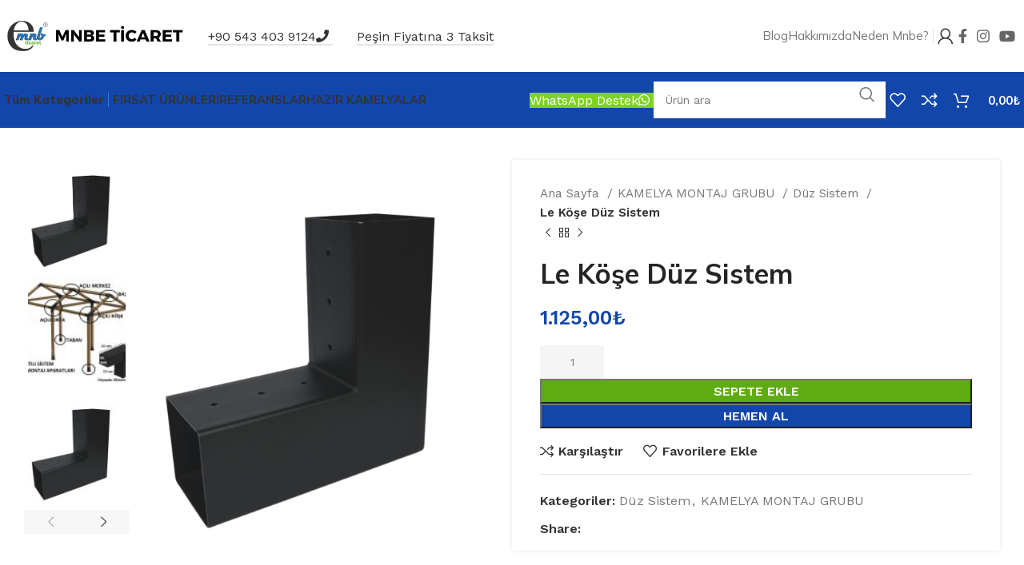

--- FILE ---
content_type: text/html; charset=UTF-8
request_url: https://www.online.mnbeticaret.com/urun/le-kose-duz-sistem/
body_size: 35099
content:
<!DOCTYPE html>
<html lang="tr" prefix="og: https://ogp.me/ns#">
<head>
	<meta charset="UTF-8">
	<link rel="profile" href="https://gmpg.org/xfn/11">
	<link rel="pingback" href="https://www.online.mnbeticaret.com/xmlrpc.php">

		<style>img:is([sizes="auto" i], [sizes^="auto," i]) { contain-intrinsic-size: 3000px 1500px }</style>
	
<!-- Rank Math&#039;a Göre Arama Motoru Optimizasyonu - https://rankmath.com/ -->
<title>Le Köşe Düz Sistem | Mnbe Ticaret Online Alışveriş</title>
<meta name="description" content="Ürün Özellikleri"/>
<meta name="robots" content="follow, index, max-snippet:-1, max-video-preview:-1, max-image-preview:large"/>
<link rel="canonical" href="https://www.online.mnbeticaret.com/urun/le-kose-duz-sistem/" />
<meta property="og:locale" content="tr_TR" />
<meta property="og:type" content="product" />
<meta property="og:title" content="Le Köşe Düz Sistem | Mnbe Ticaret Online Alışveriş" />
<meta property="og:description" content="Ürün Özellikleri" />
<meta property="og:url" content="https://www.online.mnbeticaret.com/urun/le-kose-duz-sistem/" />
<meta property="og:site_name" content="Mnbe Ticaret Online Alışveriş" />
<meta property="og:updated_time" content="2024-05-09T15:02:05+00:00" />
<meta property="og:image" content="https://www.online.mnbeticaret.com/wp-content/uploads/2023/01/Adsiz-tasarim-16.jpg" />
<meta property="og:image:secure_url" content="https://www.online.mnbeticaret.com/wp-content/uploads/2023/01/Adsiz-tasarim-16.jpg" />
<meta property="og:image:width" content="1200" />
<meta property="og:image:height" content="1200" />
<meta property="og:image:alt" content="Le Köşe Düz Sistem" />
<meta property="og:image:type" content="image/jpeg" />
<meta property="product:price:amount" content="1125" />
<meta property="product:price:currency" content="TRY" />
<meta property="product:availability" content="instock" />
<meta name="twitter:card" content="summary_large_image" />
<meta name="twitter:title" content="Le Köşe Düz Sistem | Mnbe Ticaret Online Alışveriş" />
<meta name="twitter:description" content="Ürün Özellikleri" />
<meta name="twitter:image" content="https://www.online.mnbeticaret.com/wp-content/uploads/2023/01/Adsiz-tasarim-16.jpg" />
<meta name="twitter:label1" content="Fiyat" />
<meta name="twitter:data1" content="1.125,00&#8378;" />
<meta name="twitter:label2" content="Uygunluk" />
<meta name="twitter:data2" content="Stokta" />
<script type="application/ld+json" class="rank-math-schema">{"@context":"https://schema.org","@graph":[{"@type":"Organization","@id":"https://www.online.mnbeticaret.com/#organization","name":"Mnbe Ticaret Online Al\u0131\u015fveri\u015f","url":"https://www.online.mnbeticaret.com"},{"@type":"WebSite","@id":"https://www.online.mnbeticaret.com/#website","url":"https://www.online.mnbeticaret.com","name":"Mnbe Ticaret Online Al\u0131\u015fveri\u015f","publisher":{"@id":"https://www.online.mnbeticaret.com/#organization"},"inLanguage":"tr"},{"@type":"ImageObject","@id":"https://www.online.mnbeticaret.com/wp-content/uploads/2023/01/Adsiz-tasarim-16.jpg","url":"https://www.online.mnbeticaret.com/wp-content/uploads/2023/01/Adsiz-tasarim-16.jpg","width":"1200","height":"1200","inLanguage":"tr"},{"@type":"ItemPage","@id":"https://www.online.mnbeticaret.com/urun/le-kose-duz-sistem/#webpage","url":"https://www.online.mnbeticaret.com/urun/le-kose-duz-sistem/","name":"Le K\u00f6\u015fe D\u00fcz Sistem | Mnbe Ticaret Online Al\u0131\u015fveri\u015f","datePublished":"2023-01-05T11:51:28+00:00","dateModified":"2024-05-09T15:02:05+00:00","isPartOf":{"@id":"https://www.online.mnbeticaret.com/#website"},"primaryImageOfPage":{"@id":"https://www.online.mnbeticaret.com/wp-content/uploads/2023/01/Adsiz-tasarim-16.jpg"},"inLanguage":"tr"},{"@type":"Product","name":"Le K\u00f6\u015fe D\u00fcz Sistem | Mnbe Ticaret Online Al\u0131\u015fveri\u015f","description":"\u00dcr\u00fcn \u00d6zellikleri","category":"KAMELYA MONTAJ GRUBU &gt; D\u00fcz Sistem","mainEntityOfPage":{"@id":"https://www.online.mnbeticaret.com/urun/le-kose-duz-sistem/#webpage"},"image":[{"@type":"ImageObject","url":"https://www.online.mnbeticaret.com/wp-content/uploads/2023/01/Adsiz-tasarim-16.jpg","height":"1200","width":"1200"},{"@type":"ImageObject","url":"https://www.online.mnbeticaret.com/wp-content/uploads/2023/01/Montaj-Aparatlari-10-3.jpeg","height":"726","width":"1030"},{"@type":"ImageObject","url":"https://www.online.mnbeticaret.com/wp-content/uploads/2023/01/Montaj-Aparatlari-10-3.jpg","height":"1030","width":"1030"},{"@type":"ImageObject","url":"https://www.online.mnbeticaret.com/wp-content/uploads/2023/01/Montaj-Aparatlari-10-4.jpg","height":"1030","width":"1030"},{"@type":"ImageObject","url":"https://www.online.mnbeticaret.com/wp-content/uploads/2023/01/Montaj-Aparatlari-10-1.jpg","height":"1030","width":"1030"},{"@type":"ImageObject","url":"https://www.online.mnbeticaret.com/wp-content/uploads/2023/01/Montaj-Aparatlari-10-2.jpg","height":"1030","width":"773"},{"@type":"ImageObject","url":"https://www.online.mnbeticaret.com/wp-content/uploads/2023/01/Montaj-Aparatlari-10-1.jpeg","height":"1030","width":"1030"},{"@type":"ImageObject","url":"https://www.online.mnbeticaret.com/wp-content/uploads/2023/01/Montaj-Aparatlari-10-2.jpeg","height":"579","width":"1030"}],"offers":{"@type":"Offer","price":"1125.00","priceCurrency":"TRY","priceValidUntil":"2026-12-31","availability":"https://schema.org/InStock","itemCondition":"NewCondition","url":"https://www.online.mnbeticaret.com/urun/le-kose-duz-sistem/","seller":{"@type":"Organization","@id":"https://www.online.mnbeticaret.com/","name":"Mnbe Ticaret Online Al\u0131\u015fveri\u015f","url":"https://www.online.mnbeticaret.com","logo":""},"priceSpecification":{"price":"1125","priceCurrency":"TRY","valueAddedTaxIncluded":"true"}},"@id":"https://www.online.mnbeticaret.com/urun/le-kose-duz-sistem/#richSnippet"}]}</script>
<!-- /Rank Math WordPress SEO eklentisi -->

<link rel='dns-prefetch' href='//www.googletagmanager.com' />
<link rel='dns-prefetch' href='//fonts.googleapis.com' />
<link rel="alternate" type="application/rss+xml" title="Mnbe Ticaret Online Alışveriş &raquo; akışı" href="https://www.online.mnbeticaret.com/feed/" />
<link rel="alternate" type="application/rss+xml" title="Mnbe Ticaret Online Alışveriş &raquo; yorum akışı" href="https://www.online.mnbeticaret.com/comments/feed/" />
<link rel="alternate" type="application/rss+xml" title="Mnbe Ticaret Online Alışveriş &raquo; Le Köşe Düz Sistem yorum akışı" href="https://www.online.mnbeticaret.com/urun/le-kose-duz-sistem/feed/" />

<link rel='stylesheet' id='wp-block-library-css' href='https://www.online.mnbeticaret.com/wp-includes/css/dist/block-library/style.min.css?ver=6.8.3' type='text/css' media='all' />
<style id='classic-theme-styles-inline-css' type='text/css'>
/*! This file is auto-generated */
.wp-block-button__link{color:#fff;background-color:#32373c;border-radius:9999px;box-shadow:none;text-decoration:none;padding:calc(.667em + 2px) calc(1.333em + 2px);font-size:1.125em}.wp-block-file__button{background:#32373c;color:#fff;text-decoration:none}
</style>
<style id='safe-svg-svg-icon-style-inline-css' type='text/css'>
.safe-svg-cover{text-align:center}.safe-svg-cover .safe-svg-inside{display:inline-block;max-width:100%}.safe-svg-cover svg{fill:currentColor;height:100%;max-height:100%;max-width:100%;width:100%}

</style>
<style id='global-styles-inline-css' type='text/css'>
:root{--wp--preset--aspect-ratio--square: 1;--wp--preset--aspect-ratio--4-3: 4/3;--wp--preset--aspect-ratio--3-4: 3/4;--wp--preset--aspect-ratio--3-2: 3/2;--wp--preset--aspect-ratio--2-3: 2/3;--wp--preset--aspect-ratio--16-9: 16/9;--wp--preset--aspect-ratio--9-16: 9/16;--wp--preset--color--black: #000000;--wp--preset--color--cyan-bluish-gray: #abb8c3;--wp--preset--color--white: #ffffff;--wp--preset--color--pale-pink: #f78da7;--wp--preset--color--vivid-red: #cf2e2e;--wp--preset--color--luminous-vivid-orange: #ff6900;--wp--preset--color--luminous-vivid-amber: #fcb900;--wp--preset--color--light-green-cyan: #7bdcb5;--wp--preset--color--vivid-green-cyan: #00d084;--wp--preset--color--pale-cyan-blue: #8ed1fc;--wp--preset--color--vivid-cyan-blue: #0693e3;--wp--preset--color--vivid-purple: #9b51e0;--wp--preset--gradient--vivid-cyan-blue-to-vivid-purple: linear-gradient(135deg,rgba(6,147,227,1) 0%,rgb(155,81,224) 100%);--wp--preset--gradient--light-green-cyan-to-vivid-green-cyan: linear-gradient(135deg,rgb(122,220,180) 0%,rgb(0,208,130) 100%);--wp--preset--gradient--luminous-vivid-amber-to-luminous-vivid-orange: linear-gradient(135deg,rgba(252,185,0,1) 0%,rgba(255,105,0,1) 100%);--wp--preset--gradient--luminous-vivid-orange-to-vivid-red: linear-gradient(135deg,rgba(255,105,0,1) 0%,rgb(207,46,46) 100%);--wp--preset--gradient--very-light-gray-to-cyan-bluish-gray: linear-gradient(135deg,rgb(238,238,238) 0%,rgb(169,184,195) 100%);--wp--preset--gradient--cool-to-warm-spectrum: linear-gradient(135deg,rgb(74,234,220) 0%,rgb(151,120,209) 20%,rgb(207,42,186) 40%,rgb(238,44,130) 60%,rgb(251,105,98) 80%,rgb(254,248,76) 100%);--wp--preset--gradient--blush-light-purple: linear-gradient(135deg,rgb(255,206,236) 0%,rgb(152,150,240) 100%);--wp--preset--gradient--blush-bordeaux: linear-gradient(135deg,rgb(254,205,165) 0%,rgb(254,45,45) 50%,rgb(107,0,62) 100%);--wp--preset--gradient--luminous-dusk: linear-gradient(135deg,rgb(255,203,112) 0%,rgb(199,81,192) 50%,rgb(65,88,208) 100%);--wp--preset--gradient--pale-ocean: linear-gradient(135deg,rgb(255,245,203) 0%,rgb(182,227,212) 50%,rgb(51,167,181) 100%);--wp--preset--gradient--electric-grass: linear-gradient(135deg,rgb(202,248,128) 0%,rgb(113,206,126) 100%);--wp--preset--gradient--midnight: linear-gradient(135deg,rgb(2,3,129) 0%,rgb(40,116,252) 100%);--wp--preset--font-size--small: 13px;--wp--preset--font-size--medium: 20px;--wp--preset--font-size--large: 36px;--wp--preset--font-size--x-large: 42px;--wp--preset--spacing--20: 0.44rem;--wp--preset--spacing--30: 0.67rem;--wp--preset--spacing--40: 1rem;--wp--preset--spacing--50: 1.5rem;--wp--preset--spacing--60: 2.25rem;--wp--preset--spacing--70: 3.38rem;--wp--preset--spacing--80: 5.06rem;--wp--preset--shadow--natural: 6px 6px 9px rgba(0, 0, 0, 0.2);--wp--preset--shadow--deep: 12px 12px 50px rgba(0, 0, 0, 0.4);--wp--preset--shadow--sharp: 6px 6px 0px rgba(0, 0, 0, 0.2);--wp--preset--shadow--outlined: 6px 6px 0px -3px rgba(255, 255, 255, 1), 6px 6px rgba(0, 0, 0, 1);--wp--preset--shadow--crisp: 6px 6px 0px rgba(0, 0, 0, 1);}:where(.is-layout-flex){gap: 0.5em;}:where(.is-layout-grid){gap: 0.5em;}body .is-layout-flex{display: flex;}.is-layout-flex{flex-wrap: wrap;align-items: center;}.is-layout-flex > :is(*, div){margin: 0;}body .is-layout-grid{display: grid;}.is-layout-grid > :is(*, div){margin: 0;}:where(.wp-block-columns.is-layout-flex){gap: 2em;}:where(.wp-block-columns.is-layout-grid){gap: 2em;}:where(.wp-block-post-template.is-layout-flex){gap: 1.25em;}:where(.wp-block-post-template.is-layout-grid){gap: 1.25em;}.has-black-color{color: var(--wp--preset--color--black) !important;}.has-cyan-bluish-gray-color{color: var(--wp--preset--color--cyan-bluish-gray) !important;}.has-white-color{color: var(--wp--preset--color--white) !important;}.has-pale-pink-color{color: var(--wp--preset--color--pale-pink) !important;}.has-vivid-red-color{color: var(--wp--preset--color--vivid-red) !important;}.has-luminous-vivid-orange-color{color: var(--wp--preset--color--luminous-vivid-orange) !important;}.has-luminous-vivid-amber-color{color: var(--wp--preset--color--luminous-vivid-amber) !important;}.has-light-green-cyan-color{color: var(--wp--preset--color--light-green-cyan) !important;}.has-vivid-green-cyan-color{color: var(--wp--preset--color--vivid-green-cyan) !important;}.has-pale-cyan-blue-color{color: var(--wp--preset--color--pale-cyan-blue) !important;}.has-vivid-cyan-blue-color{color: var(--wp--preset--color--vivid-cyan-blue) !important;}.has-vivid-purple-color{color: var(--wp--preset--color--vivid-purple) !important;}.has-black-background-color{background-color: var(--wp--preset--color--black) !important;}.has-cyan-bluish-gray-background-color{background-color: var(--wp--preset--color--cyan-bluish-gray) !important;}.has-white-background-color{background-color: var(--wp--preset--color--white) !important;}.has-pale-pink-background-color{background-color: var(--wp--preset--color--pale-pink) !important;}.has-vivid-red-background-color{background-color: var(--wp--preset--color--vivid-red) !important;}.has-luminous-vivid-orange-background-color{background-color: var(--wp--preset--color--luminous-vivid-orange) !important;}.has-luminous-vivid-amber-background-color{background-color: var(--wp--preset--color--luminous-vivid-amber) !important;}.has-light-green-cyan-background-color{background-color: var(--wp--preset--color--light-green-cyan) !important;}.has-vivid-green-cyan-background-color{background-color: var(--wp--preset--color--vivid-green-cyan) !important;}.has-pale-cyan-blue-background-color{background-color: var(--wp--preset--color--pale-cyan-blue) !important;}.has-vivid-cyan-blue-background-color{background-color: var(--wp--preset--color--vivid-cyan-blue) !important;}.has-vivid-purple-background-color{background-color: var(--wp--preset--color--vivid-purple) !important;}.has-black-border-color{border-color: var(--wp--preset--color--black) !important;}.has-cyan-bluish-gray-border-color{border-color: var(--wp--preset--color--cyan-bluish-gray) !important;}.has-white-border-color{border-color: var(--wp--preset--color--white) !important;}.has-pale-pink-border-color{border-color: var(--wp--preset--color--pale-pink) !important;}.has-vivid-red-border-color{border-color: var(--wp--preset--color--vivid-red) !important;}.has-luminous-vivid-orange-border-color{border-color: var(--wp--preset--color--luminous-vivid-orange) !important;}.has-luminous-vivid-amber-border-color{border-color: var(--wp--preset--color--luminous-vivid-amber) !important;}.has-light-green-cyan-border-color{border-color: var(--wp--preset--color--light-green-cyan) !important;}.has-vivid-green-cyan-border-color{border-color: var(--wp--preset--color--vivid-green-cyan) !important;}.has-pale-cyan-blue-border-color{border-color: var(--wp--preset--color--pale-cyan-blue) !important;}.has-vivid-cyan-blue-border-color{border-color: var(--wp--preset--color--vivid-cyan-blue) !important;}.has-vivid-purple-border-color{border-color: var(--wp--preset--color--vivid-purple) !important;}.has-vivid-cyan-blue-to-vivid-purple-gradient-background{background: var(--wp--preset--gradient--vivid-cyan-blue-to-vivid-purple) !important;}.has-light-green-cyan-to-vivid-green-cyan-gradient-background{background: var(--wp--preset--gradient--light-green-cyan-to-vivid-green-cyan) !important;}.has-luminous-vivid-amber-to-luminous-vivid-orange-gradient-background{background: var(--wp--preset--gradient--luminous-vivid-amber-to-luminous-vivid-orange) !important;}.has-luminous-vivid-orange-to-vivid-red-gradient-background{background: var(--wp--preset--gradient--luminous-vivid-orange-to-vivid-red) !important;}.has-very-light-gray-to-cyan-bluish-gray-gradient-background{background: var(--wp--preset--gradient--very-light-gray-to-cyan-bluish-gray) !important;}.has-cool-to-warm-spectrum-gradient-background{background: var(--wp--preset--gradient--cool-to-warm-spectrum) !important;}.has-blush-light-purple-gradient-background{background: var(--wp--preset--gradient--blush-light-purple) !important;}.has-blush-bordeaux-gradient-background{background: var(--wp--preset--gradient--blush-bordeaux) !important;}.has-luminous-dusk-gradient-background{background: var(--wp--preset--gradient--luminous-dusk) !important;}.has-pale-ocean-gradient-background{background: var(--wp--preset--gradient--pale-ocean) !important;}.has-electric-grass-gradient-background{background: var(--wp--preset--gradient--electric-grass) !important;}.has-midnight-gradient-background{background: var(--wp--preset--gradient--midnight) !important;}.has-small-font-size{font-size: var(--wp--preset--font-size--small) !important;}.has-medium-font-size{font-size: var(--wp--preset--font-size--medium) !important;}.has-large-font-size{font-size: var(--wp--preset--font-size--large) !important;}.has-x-large-font-size{font-size: var(--wp--preset--font-size--x-large) !important;}
:where(.wp-block-post-template.is-layout-flex){gap: 1.25em;}:where(.wp-block-post-template.is-layout-grid){gap: 1.25em;}
:where(.wp-block-columns.is-layout-flex){gap: 2em;}:where(.wp-block-columns.is-layout-grid){gap: 2em;}
:root :where(.wp-block-pullquote){font-size: 1.5em;line-height: 1.6;}
</style>
<style id='woocommerce-inline-inline-css' type='text/css'>
.woocommerce form .form-row .required { visibility: visible; }
</style>
<link rel='stylesheet' id='brands-styles-css' href='https://www.online.mnbeticaret.com/wp-content/plugins/woocommerce/assets/css/brands.css?ver=10.3.4' type='text/css' media='all' />
<link rel='stylesheet' id='elementor-icons-css' href='https://www.online.mnbeticaret.com/wp-content/plugins/elementor/assets/lib/eicons/css/elementor-icons.min.css?ver=5.44.0' type='text/css' media='all' />
<link rel='stylesheet' id='elementor-frontend-css' href='https://www.online.mnbeticaret.com/wp-content/plugins/elementor/assets/css/frontend.min.css?ver=3.33.0' type='text/css' media='all' />
<link rel='stylesheet' id='elementor-post-6-css' href='https://www.online.mnbeticaret.com/wp-content/uploads/elementor/css/post-6.css?ver=1762943596' type='text/css' media='all' />
<link rel='stylesheet' id='bootstrap-css' href='https://www.online.mnbeticaret.com/wp-content/themes/woodmart/css/bootstrap-light.min.css?ver=7.4.3' type='text/css' media='all' />
<link rel='stylesheet' id='woodmart-style-css' href='https://www.online.mnbeticaret.com/wp-content/themes/woodmart/css/parts/base.min.css?ver=7.4.3' type='text/css' media='all' />
<link rel='stylesheet' id='wd-widget-wd-recent-posts-css' href='https://www.online.mnbeticaret.com/wp-content/themes/woodmart/css/parts/widget-wd-recent-posts.min.css?ver=7.4.3' type='text/css' media='all' />
<link rel='stylesheet' id='wd-widget-product-list-css' href='https://www.online.mnbeticaret.com/wp-content/themes/woodmart/css/parts/woo-widget-product-list.min.css?ver=7.4.3' type='text/css' media='all' />
<link rel='stylesheet' id='wd-widget-slider-price-filter-css' href='https://www.online.mnbeticaret.com/wp-content/themes/woodmart/css/parts/woo-widget-slider-price-filter.min.css?ver=7.4.3' type='text/css' media='all' />
<link rel='stylesheet' id='wd-wp-gutenberg-css' href='https://www.online.mnbeticaret.com/wp-content/themes/woodmart/css/parts/wp-gutenberg.min.css?ver=7.4.3' type='text/css' media='all' />
<link rel='stylesheet' id='wd-wpcf7-css' href='https://www.online.mnbeticaret.com/wp-content/themes/woodmart/css/parts/int-wpcf7.min.css?ver=7.4.3' type='text/css' media='all' />
<link rel='stylesheet' id='wd-elementor-base-css' href='https://www.online.mnbeticaret.com/wp-content/themes/woodmart/css/parts/int-elem-base.min.css?ver=7.4.3' type='text/css' media='all' />
<link rel='stylesheet' id='wd-elementor-pro-base-css' href='https://www.online.mnbeticaret.com/wp-content/themes/woodmart/css/parts/int-elementor-pro.min.css?ver=7.4.3' type='text/css' media='all' />
<link rel='stylesheet' id='wd-woocommerce-base-css' href='https://www.online.mnbeticaret.com/wp-content/themes/woodmart/css/parts/woocommerce-base.min.css?ver=7.4.3' type='text/css' media='all' />
<link rel='stylesheet' id='wd-mod-star-rating-css' href='https://www.online.mnbeticaret.com/wp-content/themes/woodmart/css/parts/mod-star-rating.min.css?ver=7.4.3' type='text/css' media='all' />
<link rel='stylesheet' id='wd-woo-el-track-order-css' href='https://www.online.mnbeticaret.com/wp-content/themes/woodmart/css/parts/woo-el-track-order.min.css?ver=7.4.3' type='text/css' media='all' />
<link rel='stylesheet' id='wd-woocommerce-block-notices-css' href='https://www.online.mnbeticaret.com/wp-content/themes/woodmart/css/parts/woo-mod-block-notices.min.css?ver=7.4.3' type='text/css' media='all' />
<link rel='stylesheet' id='wd-woo-gutenberg-css' href='https://www.online.mnbeticaret.com/wp-content/themes/woodmart/css/parts/woo-gutenberg.min.css?ver=7.4.3' type='text/css' media='all' />
<link rel='stylesheet' id='wd-woo-mod-quantity-css' href='https://www.online.mnbeticaret.com/wp-content/themes/woodmart/css/parts/woo-mod-quantity.min.css?ver=7.4.3' type='text/css' media='all' />
<link rel='stylesheet' id='wd-woo-opt-free-progress-bar-css' href='https://www.online.mnbeticaret.com/wp-content/themes/woodmart/css/parts/woo-opt-free-progress-bar.min.css?ver=7.4.3' type='text/css' media='all' />
<link rel='stylesheet' id='wd-woo-mod-progress-bar-css' href='https://www.online.mnbeticaret.com/wp-content/themes/woodmart/css/parts/woo-mod-progress-bar.min.css?ver=7.4.3' type='text/css' media='all' />
<link rel='stylesheet' id='wd-woo-single-prod-el-base-css' href='https://www.online.mnbeticaret.com/wp-content/themes/woodmart/css/parts/woo-single-prod-el-base.min.css?ver=7.4.3' type='text/css' media='all' />
<link rel='stylesheet' id='wd-woo-mod-stock-status-css' href='https://www.online.mnbeticaret.com/wp-content/themes/woodmart/css/parts/woo-mod-stock-status.min.css?ver=7.4.3' type='text/css' media='all' />
<link rel='stylesheet' id='wd-woo-mod-shop-attributes-css' href='https://www.online.mnbeticaret.com/wp-content/themes/woodmart/css/parts/woo-mod-shop-attributes.min.css?ver=7.4.3' type='text/css' media='all' />
<link rel='stylesheet' id='child-style-css' href='https://www.online.mnbeticaret.com/wp-content/themes/woodmart-child/style.css?ver=7.4.3' type='text/css' media='all' />
<link rel='stylesheet' id='wd-header-base-css' href='https://www.online.mnbeticaret.com/wp-content/themes/woodmart/css/parts/header-base.min.css?ver=7.4.3' type='text/css' media='all' />
<link rel='stylesheet' id='wd-mod-tools-css' href='https://www.online.mnbeticaret.com/wp-content/themes/woodmart/css/parts/mod-tools.min.css?ver=7.4.3' type='text/css' media='all' />
<link rel='stylesheet' id='wd-header-elements-base-css' href='https://www.online.mnbeticaret.com/wp-content/themes/woodmart/css/parts/header-el-base.min.css?ver=7.4.3' type='text/css' media='all' />
<link rel='stylesheet' id='wd-woo-mod-login-form-css' href='https://www.online.mnbeticaret.com/wp-content/themes/woodmart/css/parts/woo-mod-login-form.min.css?ver=7.4.3' type='text/css' media='all' />
<link rel='stylesheet' id='wd-header-my-account-css' href='https://www.online.mnbeticaret.com/wp-content/themes/woodmart/css/parts/header-el-my-account.min.css?ver=7.4.3' type='text/css' media='all' />
<link rel='stylesheet' id='wd-social-icons-css' href='https://www.online.mnbeticaret.com/wp-content/themes/woodmart/css/parts/el-social-icons.min.css?ver=7.4.3' type='text/css' media='all' />
<link rel='stylesheet' id='wd-header-search-css' href='https://www.online.mnbeticaret.com/wp-content/themes/woodmart/css/parts/header-el-search.min.css?ver=7.4.3' type='text/css' media='all' />
<link rel='stylesheet' id='wd-header-search-form-css' href='https://www.online.mnbeticaret.com/wp-content/themes/woodmart/css/parts/header-el-search-form.min.css?ver=7.4.3' type='text/css' media='all' />
<link rel='stylesheet' id='wd-wd-search-form-css' href='https://www.online.mnbeticaret.com/wp-content/themes/woodmart/css/parts/wd-search-form.min.css?ver=7.4.3' type='text/css' media='all' />
<link rel='stylesheet' id='wd-header-cart-side-css' href='https://www.online.mnbeticaret.com/wp-content/themes/woodmart/css/parts/header-el-cart-side.min.css?ver=7.4.3' type='text/css' media='all' />
<link rel='stylesheet' id='wd-header-cart-css' href='https://www.online.mnbeticaret.com/wp-content/themes/woodmart/css/parts/header-el-cart.min.css?ver=7.4.3' type='text/css' media='all' />
<link rel='stylesheet' id='wd-widget-shopping-cart-css' href='https://www.online.mnbeticaret.com/wp-content/themes/woodmart/css/parts/woo-widget-shopping-cart.min.css?ver=7.4.3' type='text/css' media='all' />
<link rel='stylesheet' id='wd-header-mobile-nav-dropdown-css' href='https://www.online.mnbeticaret.com/wp-content/themes/woodmart/css/parts/header-el-mobile-nav-dropdown.min.css?ver=7.4.3' type='text/css' media='all' />
<link rel='stylesheet' id='wd-wd-search-results-css' href='https://www.online.mnbeticaret.com/wp-content/themes/woodmart/css/parts/wd-search-results.min.css?ver=7.4.3' type='text/css' media='all' />
<link rel='stylesheet' id='wd-page-title-css' href='https://www.online.mnbeticaret.com/wp-content/themes/woodmart/css/parts/page-title.min.css?ver=7.4.3' type='text/css' media='all' />
<link rel='stylesheet' id='wd-woo-single-prod-predefined-css' href='https://www.online.mnbeticaret.com/wp-content/themes/woodmart/css/parts/woo-single-prod-predefined.min.css?ver=7.4.3' type='text/css' media='all' />
<link rel='stylesheet' id='wd-woo-single-prod-and-quick-view-predefined-css' href='https://www.online.mnbeticaret.com/wp-content/themes/woodmart/css/parts/woo-single-prod-and-quick-view-predefined.min.css?ver=7.4.3' type='text/css' media='all' />
<link rel='stylesheet' id='wd-woo-single-prod-el-tabs-predefined-css' href='https://www.online.mnbeticaret.com/wp-content/themes/woodmart/css/parts/woo-single-prod-el-tabs-predefined.min.css?ver=7.4.3' type='text/css' media='all' />
<link rel='stylesheet' id='wd-woo-single-prod-opt-base-css' href='https://www.online.mnbeticaret.com/wp-content/themes/woodmart/css/parts/woo-single-prod-opt-base.min.css?ver=7.4.3' type='text/css' media='all' />
<link rel='stylesheet' id='wd-woo-single-prod-el-gallery-css' href='https://www.online.mnbeticaret.com/wp-content/themes/woodmart/css/parts/woo-single-prod-el-gallery.min.css?ver=7.4.3' type='text/css' media='all' />
<link rel='stylesheet' id='wd-woo-single-prod-el-gallery-opt-thumb-left-desktop-css' href='https://www.online.mnbeticaret.com/wp-content/themes/woodmart/css/parts/woo-single-prod-el-gallery-opt-thumb-left-desktop.min.css?ver=7.4.3' type='text/css' media='all' />
<link rel='stylesheet' id='wd-swiper-css' href='https://www.online.mnbeticaret.com/wp-content/themes/woodmart/css/parts/lib-swiper.min.css?ver=7.4.3' type='text/css' media='all' />
<link rel='stylesheet' id='wd-swiper-arrows-css' href='https://www.online.mnbeticaret.com/wp-content/themes/woodmart/css/parts/lib-swiper-arrows.min.css?ver=7.4.3' type='text/css' media='all' />
<link rel='stylesheet' id='wd-photoswipe-css' href='https://www.online.mnbeticaret.com/wp-content/themes/woodmart/css/parts/lib-photoswipe.min.css?ver=7.4.3' type='text/css' media='all' />
<link rel='stylesheet' id='wd-woo-single-prod-el-navigation-css' href='https://www.online.mnbeticaret.com/wp-content/themes/woodmart/css/parts/woo-single-prod-el-navigation.min.css?ver=7.4.3' type='text/css' media='all' />
<link rel='stylesheet' id='wd-accordion-css' href='https://www.online.mnbeticaret.com/wp-content/themes/woodmart/css/parts/el-accordion.min.css?ver=7.4.3' type='text/css' media='all' />
<link rel='stylesheet' id='wd-woo-single-prod-el-reviews-css' href='https://www.online.mnbeticaret.com/wp-content/themes/woodmart/css/parts/woo-single-prod-el-reviews.min.css?ver=7.4.3' type='text/css' media='all' />
<link rel='stylesheet' id='wd-woo-single-prod-el-reviews-style-1-css' href='https://www.online.mnbeticaret.com/wp-content/themes/woodmart/css/parts/woo-single-prod-el-reviews-style-1.min.css?ver=7.4.3' type='text/css' media='all' />
<link rel='stylesheet' id='wd-mod-comments-css' href='https://www.online.mnbeticaret.com/wp-content/themes/woodmart/css/parts/mod-comments.min.css?ver=7.4.3' type='text/css' media='all' />
<link rel='stylesheet' id='wd-product-loop-css' href='https://www.online.mnbeticaret.com/wp-content/themes/woodmart/css/parts/woo-product-loop.min.css?ver=7.4.3' type='text/css' media='all' />
<link rel='stylesheet' id='wd-product-loop-fw-button-css' href='https://www.online.mnbeticaret.com/wp-content/themes/woodmart/css/parts/woo-prod-loop-fw-button.min.css?ver=7.4.3' type='text/css' media='all' />
<link rel='stylesheet' id='wd-woo-mod-add-btn-replace-css' href='https://www.online.mnbeticaret.com/wp-content/themes/woodmart/css/parts/woo-mod-add-btn-replace.min.css?ver=7.4.3' type='text/css' media='all' />
<link rel='stylesheet' id='wd-woo-mod-swatches-base-css' href='https://www.online.mnbeticaret.com/wp-content/themes/woodmart/css/parts/woo-mod-swatches-base.min.css?ver=7.4.3' type='text/css' media='all' />
<link rel='stylesheet' id='wd-mod-more-description-css' href='https://www.online.mnbeticaret.com/wp-content/themes/woodmart/css/parts/mod-more-description.min.css?ver=7.4.3' type='text/css' media='all' />
<link rel='stylesheet' id='wd-bordered-product-css' href='https://www.online.mnbeticaret.com/wp-content/themes/woodmart/css/parts/woo-opt-bordered-product.min.css?ver=7.4.3' type='text/css' media='all' />
<link rel='stylesheet' id='wd-woo-opt-title-limit-css' href='https://www.online.mnbeticaret.com/wp-content/themes/woodmart/css/parts/woo-opt-title-limit.min.css?ver=7.4.3' type='text/css' media='all' />
<link rel='stylesheet' id='wd-mfp-popup-css' href='https://www.online.mnbeticaret.com/wp-content/themes/woodmart/css/parts/lib-magnific-popup.min.css?ver=7.4.3' type='text/css' media='all' />
<link rel='stylesheet' id='wd-swiper-pagin-css' href='https://www.online.mnbeticaret.com/wp-content/themes/woodmart/css/parts/lib-swiper-pagin.min.css?ver=7.4.3' type='text/css' media='all' />
<link rel='stylesheet' id='wd-widget-collapse-css' href='https://www.online.mnbeticaret.com/wp-content/themes/woodmart/css/parts/opt-widget-collapse.min.css?ver=7.4.3' type='text/css' media='all' />
<link rel='stylesheet' id='wd-footer-base-css' href='https://www.online.mnbeticaret.com/wp-content/themes/woodmart/css/parts/footer-base.min.css?ver=7.4.3' type='text/css' media='all' />
<link rel='stylesheet' id='wd-info-box-css' href='https://www.online.mnbeticaret.com/wp-content/themes/woodmart/css/parts/el-info-box.min.css?ver=7.4.3' type='text/css' media='all' />
<link rel='stylesheet' id='wd-mc4wp-css' href='https://www.online.mnbeticaret.com/wp-content/themes/woodmart/css/parts/int-mc4wp.min.css?ver=7.4.3' type='text/css' media='all' />
<link rel='stylesheet' id='wd-list-css' href='https://www.online.mnbeticaret.com/wp-content/themes/woodmart/css/parts/el-list.min.css?ver=7.4.3' type='text/css' media='all' />
<link rel='stylesheet' id='wd-text-block-css' href='https://www.online.mnbeticaret.com/wp-content/themes/woodmart/css/parts/el-text-block.min.css?ver=7.4.3' type='text/css' media='all' />
<link rel='stylesheet' id='wd-scroll-top-css' href='https://www.online.mnbeticaret.com/wp-content/themes/woodmart/css/parts/opt-scrolltotop.min.css?ver=7.4.3' type='text/css' media='all' />
<link rel='stylesheet' id='wd-header-my-account-sidebar-css' href='https://www.online.mnbeticaret.com/wp-content/themes/woodmart/css/parts/header-el-my-account-sidebar.min.css?ver=7.4.3' type='text/css' media='all' />
<link rel='stylesheet' id='wd-sticky-add-to-cart-css' href='https://www.online.mnbeticaret.com/wp-content/themes/woodmart/css/parts/woo-opt-sticky-add-to-cart.min.css?ver=7.4.3' type='text/css' media='all' />
<link rel='stylesheet' id='wd-woo-mod-quantity-overlap-css' href='https://www.online.mnbeticaret.com/wp-content/themes/woodmart/css/parts/woo-mod-quantity-overlap.min.css?ver=7.4.3' type='text/css' media='all' />
<link rel='stylesheet' id='wd-header-search-fullscreen-css' href='https://www.online.mnbeticaret.com/wp-content/themes/woodmart/css/parts/header-el-search-fullscreen-general.min.css?ver=7.4.3' type='text/css' media='all' />
<link rel='stylesheet' id='wd-header-search-fullscreen-2-css' href='https://www.online.mnbeticaret.com/wp-content/themes/woodmart/css/parts/header-el-search-fullscreen-2.min.css?ver=7.4.3' type='text/css' media='all' />
<link rel='stylesheet' id='wd-popular-requests-css' href='https://www.online.mnbeticaret.com/wp-content/themes/woodmart/css/parts/opt-popular-requests.min.css?ver=7.4.3' type='text/css' media='all' />
<link rel='stylesheet' id='wd-wd-search-cat-css' href='https://www.online.mnbeticaret.com/wp-content/themes/woodmart/css/parts/wd-search-cat.min.css?ver=7.4.3' type='text/css' media='all' />
<link rel='stylesheet' id='wd-bottom-toolbar-css' href='https://www.online.mnbeticaret.com/wp-content/themes/woodmart/css/parts/opt-bottom-toolbar.min.css?ver=7.4.3' type='text/css' media='all' />
<link rel='stylesheet' id='xts-style-theme_settings_default-css' href='https://www.online.mnbeticaret.com/wp-content/uploads/2025/02/xts-theme_settings_default-1739801024.css?ver=7.4.3' type='text/css' media='all' />
<link rel='stylesheet' id='xts-google-fonts-css' href='https://fonts.googleapis.com/css?family=Work+Sans%3A400%2C600%7CMulish%3A400%2C600%2C700%2C800%7CLato%3A400%2C700&#038;ver=7.4.3' type='text/css' media='all' />
<link rel='stylesheet' id='elementor-gf-roboto-css' href='https://fonts.googleapis.com/css?family=Roboto:100,100italic,200,200italic,300,300italic,400,400italic,500,500italic,600,600italic,700,700italic,800,800italic,900,900italic&#038;display=swap&#038;subset=latin-ext' type='text/css' media='all' />
<link rel='stylesheet' id='elementor-gf-robotoslab-css' href='https://fonts.googleapis.com/css?family=Roboto+Slab:100,100italic,200,200italic,300,300italic,400,400italic,500,500italic,600,600italic,700,700italic,800,800italic,900,900italic&#038;display=swap&#038;subset=latin-ext' type='text/css' media='all' />
<script type="text/javascript" src="https://www.online.mnbeticaret.com/wp-includes/js/jquery/jquery.min.js?ver=3.7.1" id="jquery-core-js"></script>
<script type="text/javascript" src="https://www.online.mnbeticaret.com/wp-includes/js/jquery/jquery-migrate.min.js?ver=3.4.1" id="jquery-migrate-js"></script>
<script type="text/javascript" src="https://www.online.mnbeticaret.com/wp-content/plugins/woocommerce/assets/js/jquery-blockui/jquery.blockUI.min.js?ver=2.7.0-wc.10.3.4" id="wc-jquery-blockui-js" defer="defer" data-wp-strategy="defer"></script>
<script type="text/javascript" id="wc-add-to-cart-js-extra">
/* <![CDATA[ */
var wc_add_to_cart_params = {"ajax_url":"\/wp-admin\/admin-ajax.php","wc_ajax_url":"\/?wc-ajax=%%endpoint%%","i18n_view_cart":"Sepetim","cart_url":"https:\/\/www.online.mnbeticaret.com\/sepet\/","is_cart":"","cart_redirect_after_add":"no"};
/* ]]> */
</script>
<script type="text/javascript" src="https://www.online.mnbeticaret.com/wp-content/plugins/woocommerce/assets/js/frontend/add-to-cart.min.js?ver=10.3.4" id="wc-add-to-cart-js" defer="defer" data-wp-strategy="defer"></script>
<script type="text/javascript" src="https://www.online.mnbeticaret.com/wp-content/plugins/woocommerce/assets/js/zoom/jquery.zoom.min.js?ver=1.7.21-wc.10.3.4" id="wc-zoom-js" defer="defer" data-wp-strategy="defer"></script>
<script type="text/javascript" id="wc-single-product-js-extra">
/* <![CDATA[ */
var wc_single_product_params = {"i18n_required_rating_text":"L\u00fctfen bir oy belirleyin","i18n_rating_options":["1\/5 y\u0131ld\u0131z","2\/5 y\u0131ld\u0131z","3\/5 y\u0131ld\u0131z","4\/5 y\u0131ld\u0131z","5\/5 y\u0131ld\u0131z"],"i18n_product_gallery_trigger_text":"Tam ekran g\u00f6rsel galerisini g\u00f6r\u00fcnt\u00fcleyin","review_rating_required":"yes","flexslider":{"rtl":false,"animation":"slide","smoothHeight":true,"directionNav":false,"controlNav":"thumbnails","slideshow":false,"animationSpeed":500,"animationLoop":false,"allowOneSlide":false},"zoom_enabled":"","zoom_options":[],"photoswipe_enabled":"","photoswipe_options":{"shareEl":false,"closeOnScroll":false,"history":false,"hideAnimationDuration":0,"showAnimationDuration":0},"flexslider_enabled":""};
/* ]]> */
</script>
<script type="text/javascript" src="https://www.online.mnbeticaret.com/wp-content/plugins/woocommerce/assets/js/frontend/single-product.min.js?ver=10.3.4" id="wc-single-product-js" defer="defer" data-wp-strategy="defer"></script>
<script type="text/javascript" src="https://www.online.mnbeticaret.com/wp-content/plugins/woocommerce/assets/js/js-cookie/js.cookie.min.js?ver=2.1.4-wc.10.3.4" id="wc-js-cookie-js" defer="defer" data-wp-strategy="defer"></script>
<script type="text/javascript" id="woocommerce-js-extra">
/* <![CDATA[ */
var woocommerce_params = {"ajax_url":"\/wp-admin\/admin-ajax.php","wc_ajax_url":"\/?wc-ajax=%%endpoint%%","i18n_password_show":"\u015eifreyi g\u00f6ster","i18n_password_hide":"\u015eifreyi gizle"};
/* ]]> */
</script>
<script type="text/javascript" src="https://www.online.mnbeticaret.com/wp-content/plugins/woocommerce/assets/js/frontend/woocommerce.min.js?ver=10.3.4" id="woocommerce-js" defer="defer" data-wp-strategy="defer"></script>

<!-- Site Kit tarafından eklenen Google etiketi (gtag.js) snippet&#039;i -->
<!-- Google Analytics snippet added by Site Kit -->
<script type="text/javascript" src="https://www.googletagmanager.com/gtag/js?id=GT-TQDTLK66" id="google_gtagjs-js" async></script>
<script type="text/javascript" id="google_gtagjs-js-after">
/* <![CDATA[ */
window.dataLayer = window.dataLayer || [];function gtag(){dataLayer.push(arguments);}
gtag("set","linker",{"domains":["www.online.mnbeticaret.com"]});
gtag("js", new Date());
gtag("set", "developer_id.dZTNiMT", true);
gtag("config", "GT-TQDTLK66");
/* ]]> */
</script>
<script type="text/javascript" src="https://www.online.mnbeticaret.com/wp-content/themes/woodmart/js/libs/device.min.js?ver=7.4.3" id="wd-device-library-js"></script>
<script type="text/javascript" src="https://www.online.mnbeticaret.com/wp-content/themes/woodmart/js/scripts/global/scrollBar.min.js?ver=7.4.3" id="wd-scrollbar-js"></script>
<link rel="https://api.w.org/" href="https://www.online.mnbeticaret.com/wp-json/" /><link rel="alternate" title="JSON" type="application/json" href="https://www.online.mnbeticaret.com/wp-json/wp/v2/product/1900" /><link rel="EditURI" type="application/rsd+xml" title="RSD" href="https://www.online.mnbeticaret.com/xmlrpc.php?rsd" />
<meta name="generator" content="WordPress 6.8.3" />
<link rel='shortlink' href='https://www.online.mnbeticaret.com/?p=1900' />
<link rel="alternate" title="oEmbed (JSON)" type="application/json+oembed" href="https://www.online.mnbeticaret.com/wp-json/oembed/1.0/embed?url=https%3A%2F%2Fwww.online.mnbeticaret.com%2Furun%2Fle-kose-duz-sistem%2F" />
<link rel="alternate" title="oEmbed (XML)" type="text/xml+oembed" href="https://www.online.mnbeticaret.com/wp-json/oembed/1.0/embed?url=https%3A%2F%2Fwww.online.mnbeticaret.com%2Furun%2Fle-kose-duz-sistem%2F&#038;format=xml" />
<meta name="generator" content="Site Kit by Google 1.165.0" />					<meta name="viewport" content="width=device-width, initial-scale=1.0, maximum-scale=1.0, user-scalable=no">
										<noscript><style>.woocommerce-product-gallery{ opacity: 1 !important; }</style></noscript>
	<meta name="generator" content="Elementor 3.33.0; features: additional_custom_breakpoints; settings: css_print_method-external, google_font-enabled, font_display-swap">
			<style>
				.e-con.e-parent:nth-of-type(n+4):not(.e-lazyloaded):not(.e-no-lazyload),
				.e-con.e-parent:nth-of-type(n+4):not(.e-lazyloaded):not(.e-no-lazyload) * {
					background-image: none !important;
				}
				@media screen and (max-height: 1024px) {
					.e-con.e-parent:nth-of-type(n+3):not(.e-lazyloaded):not(.e-no-lazyload),
					.e-con.e-parent:nth-of-type(n+3):not(.e-lazyloaded):not(.e-no-lazyload) * {
						background-image: none !important;
					}
				}
				@media screen and (max-height: 640px) {
					.e-con.e-parent:nth-of-type(n+2):not(.e-lazyloaded):not(.e-no-lazyload),
					.e-con.e-parent:nth-of-type(n+2):not(.e-lazyloaded):not(.e-no-lazyload) * {
						background-image: none !important;
					}
				}
			</style>
			<link rel="icon" href="https://www.online.mnbeticaret.com/wp-content/uploads/2025/11/cropped-mnbe-web-logo-e1762953911138-32x32.png" sizes="32x32" />
<link rel="icon" href="https://www.online.mnbeticaret.com/wp-content/uploads/2025/11/cropped-mnbe-web-logo-e1762953911138-192x192.png" sizes="192x192" />
<link rel="apple-touch-icon" href="https://www.online.mnbeticaret.com/wp-content/uploads/2025/11/cropped-mnbe-web-logo-e1762953911138-180x180.png" />
<meta name="msapplication-TileImage" content="https://www.online.mnbeticaret.com/wp-content/uploads/2025/11/cropped-mnbe-web-logo-e1762953911138-270x270.png" />
<style>
		
		</style>			<style id="wd-style-header_904566-css" data-type="wd-style-header_904566">
				:root{
	--wd-top-bar-h: 0.001px;
	--wd-top-bar-sm-h: 0.001px;
	--wd-top-bar-sticky-h: 0.001px;

	--wd-header-general-h: 90px;
	--wd-header-general-sm-h: 60px;
	--wd-header-general-sticky-h: 0.001px;

	--wd-header-bottom-h: 70px;
	--wd-header-bottom-sm-h: 62px;
	--wd-header-bottom-sticky-h: 70px;

	--wd-header-clone-h: 0.001px;
}



.whb-header-bottom .wd-dropdown {
	margin-top: 15px;
}

.whb-header-bottom .wd-dropdown:after {
	height: 25px;
}

.whb-sticked .whb-header-bottom .wd-dropdown:not(.sub-sub-menu) {
	margin-top: 15px;
}

.whb-sticked .whb-header-bottom .wd-dropdown:not(.sub-sub-menu):after {
	height: 25px;
}

.whb-header .whb-header-bottom .wd-header-cats {
	margin-top: -0px;
	margin-bottom: -0px;
	height: calc(100% + 0px);
}


@media (min-width: 1025px) {
	
		.whb-general-header-inner {
		height: 90px;
		max-height: 90px;
	}

		.whb-sticked .whb-general-header-inner {
		height: 60px;
		max-height: 60px;
	}
		
		.whb-header-bottom-inner {
		height: 70px;
		max-height: 70px;
	}

		.whb-sticked .whb-header-bottom-inner {
		height: 70px;
		max-height: 70px;
	}
		
	
	}

@media (max-width: 1024px) {
	
		.whb-general-header-inner {
		height: 60px;
		max-height: 60px;
	}
	
		.whb-header-bottom-inner {
		height: 62px;
		max-height: 62px;
	}
	
	
	}
		
.whb-s62vgl37p052mdljwdfp .searchform {
	--wd-form-height: 46px;
}
.whb-s62vgl37p052mdljwdfp.wd-search-form.wd-header-search-form .searchform {
	--wd-form-bg: rgba(255, 255, 255, 1);
}
.whb-agekq5py2x6bca658nmc .searchform {
	--wd-form-height: 42px;
}
.whb-agekq5py2x6bca658nmc.wd-search-form.wd-header-search-form-mobile .searchform {
	--wd-form-bg: rgba(255, 255, 255, 1);
}
.whb-header-bottom {
	background-color: rgba(18, 70, 171, 1);
}
			</style>
			</head>

<body class="wp-singular product-template-default single single-product postid-1900 wp-theme-woodmart wp-child-theme-woodmart-child theme-woodmart woocommerce woocommerce-page woocommerce-no-js non-logged-in wrapper-custom  woodmart-product-design-default woodmart-product-sticky-on categories-accordion-on woodmart-archive-shop woodmart-ajax-shop-on offcanvas-sidebar-mobile offcanvas-sidebar-tablet sticky-toolbar-on wd-sticky-btn-on wd-sticky-btn-on-mb elementor-default elementor-kit-6">
			<script type="text/javascript" id="wd-flicker-fix">// Flicker fix.</script>	
	
	<div class="website-wrapper">
									<header class="whb-header whb-header_904566 whb-sticky-shadow whb-scroll-stick whb-sticky-real whb-hide-on-scroll">
					<div class="whb-main-header">
	
<div class="whb-row whb-general-header whb-not-sticky-row whb-without-bg whb-without-border whb-color-dark whb-flex-flex-middle">
	<div class="container">
		<div class="whb-flex-row whb-general-header-inner">
			<div class="whb-column whb-col-left whb-visible-lg">
	<div class="site-logo">
	<a href="https://www.online.mnbeticaret.com/" class="wd-logo wd-main-logo" rel="home">
		<img width="400" height="100" src="https://www.online.mnbeticaret.com/wp-content/uploads/2022/05/mnbe-web-logo.png" class="attachment-full size-full" alt="" style="max-width:225px;" decoding="async" srcset="https://www.online.mnbeticaret.com/wp-content/uploads/2022/05/mnbe-web-logo.png 400w, https://www.online.mnbeticaret.com/wp-content/uploads/2022/05/mnbe-web-logo-300x75.png 300w, https://www.online.mnbeticaret.com/wp-content/uploads/2022/05/mnbe-web-logo-150x38.png 150w, https://www.online.mnbeticaret.com/wp-content/uploads/2022/05/mnbe-web-logo-280x70.png 280w" sizes="(max-width: 400px) 100vw, 400px" />	</a>
	</div>
</div>
<div class="whb-column whb-col-center whb-visible-lg">
	<div class="whb-space-element " style="width:30px;"></div><div id="wd-69191f5aa1d20" class=" whb-cenzlrmbfq4yxjh4peq3 wd-button-wrapper text-center"><a href="Tel:+905434039124" title="" class="btn btn-color-default btn-style-link btn-style-rectangle btn-size-extra-large btn-icon-pos-left">+90 543 403 9124<span class="wd-btn-icon"><span class="wd-icon fas fa-phone"></span></span></a></div><div class="whb-space-element " style="width:30px;"></div><div id="wd-69191f5aa1de0" class=" whb-ll9v7xg99jwis49l1f68 wd-button-wrapper text-center"><a href="https://www.online.mnbeticaret.com/magaza/" title="" class="btn btn-color-default btn-style-link btn-style-rectangle btn-size-extra-large">Peşin Fiyatına 3 Taksit</a></div></div>
<div class="whb-column whb-col-right whb-visible-lg">
	
<div class="wd-header-nav wd-header-secondary-nav text-right" role="navigation" aria-label="Secondary navigation">
	<ul id="menu-header-menu-right-megamarket" class="menu wd-nav wd-nav-secondary wd-style-separated wd-gap-m"><li id="menu-item-5437" class="menu-item menu-item-type-post_type menu-item-object-page menu-item-5437 item-level-0 menu-simple-dropdown wd-event-hover" ><a href="https://www.online.mnbeticaret.com/blog/" class="woodmart-nav-link"><span class="nav-link-text">Blog</span></a></li>
<li id="menu-item-2146" class="menu-item menu-item-type-post_type menu-item-object-page menu-item-2146 item-level-0 menu-simple-dropdown wd-event-hover" ><a href="https://www.online.mnbeticaret.com/hakkimizda/" class="woodmart-nav-link"><span class="nav-link-text">Hakkımızda</span></a></li>
<li id="menu-item-4340" class="menu-item menu-item-type-post_type menu-item-object-page menu-item-4340 item-level-0 menu-simple-dropdown wd-event-hover" ><a href="https://www.online.mnbeticaret.com/neden-mnbe/" class="woodmart-nav-link"><span class="nav-link-text">Neden Mnbe?</span></a></li>
</ul></div><!--END MAIN-NAV-->
<div class="whb-space-element " style="width:5px;"></div><div class="wd-header-divider whb-divider-default "></div><div class="whb-space-element " style="width:5px;"></div><div class="wd-header-my-account wd-tools-element wd-event-hover wd-design-1 wd-account-style-icon login-side-opener whb-la20wo6cxbfz5hvczmmx">
			<a href="https://www.online.mnbeticaret.com/hesabim/" title="My account">
			
				<span class="wd-tools-icon">
									</span>
				<span class="wd-tools-text">
				Login / Register			</span>

					</a>

			</div>

			<div class=" wd-social-icons icons-design-default icons-size-default color-scheme-dark social-follow social-form-circle text-center">

				
									<a rel="noopener noreferrer nofollow" href="https://www.facebook.com/profile.php?id=100063197711615" target="_blank" class=" wd-social-icon social-facebook" aria-label="Facebook social link">
						<span class="wd-icon"></span>
											</a>
				
				
				
									<a rel="noopener noreferrer nofollow" href="https://www.instagram.com/mnbeticaret/" target="_blank" class=" wd-social-icon social-instagram" aria-label="Instagram social link">
						<span class="wd-icon"></span>
											</a>
				
									<a rel="noopener noreferrer nofollow" href="https://www.youtube.com/@MNBETICARET" target="_blank" class=" wd-social-icon social-youtube" aria-label="YouTube social link">
						<span class="wd-icon"></span>
											</a>
				
				
				
				
				
				
				
				
				
				
				
				
				
								
								
				
				
								
				
			</div>

		</div>
<div class="whb-column whb-mobile-left whb-hidden-lg whb-empty-column">
	</div>
<div class="whb-column whb-mobile-center whb-hidden-lg">
	<div class="site-logo">
	<a href="https://www.online.mnbeticaret.com/" class="wd-logo wd-main-logo" rel="home">
		<img width="400" height="100" src="https://www.online.mnbeticaret.com/wp-content/uploads/2022/05/mnbe-web-logo.png" class="attachment-full size-full" alt="" style="max-width:150px;" decoding="async" srcset="https://www.online.mnbeticaret.com/wp-content/uploads/2022/05/mnbe-web-logo.png 400w, https://www.online.mnbeticaret.com/wp-content/uploads/2022/05/mnbe-web-logo-300x75.png 300w, https://www.online.mnbeticaret.com/wp-content/uploads/2022/05/mnbe-web-logo-150x38.png 150w, https://www.online.mnbeticaret.com/wp-content/uploads/2022/05/mnbe-web-logo-280x70.png 280w" sizes="(max-width: 400px) 100vw, 400px" />	</a>
	</div>
</div>
<div class="whb-column whb-mobile-right whb-hidden-lg whb-empty-column">
	</div>
		</div>
	</div>
</div>

<div class="whb-row whb-header-bottom whb-sticky-row whb-with-bg whb-without-border whb-color-light whb-flex-flex-middle">
	<div class="container">
		<div class="whb-flex-row whb-header-bottom-inner">
			<div class="whb-column whb-col-left whb-visible-lg">
	
<div class="wd-header-nav wd-header-secondary-nav  wd-inline" role="navigation" aria-label="Secondary navigation">
	<ul id="menu-mnbe-tum-kategoriler" class="menu wd-nav wd-nav-secondary wd-style-default wd-gap-s"><li id="menu-item-1115" class="menu-item menu-item-type-custom menu-item-object-custom menu-item-has-children menu-item-1115 item-level-0 menu-simple-dropdown wd-event-hover onepage-link" ><a href="https://www.online.mnbeticaret.com/magaza" class="woodmart-nav-link"><span class="nav-link-text">Tüm Kategoriler</span></a><div class="color-scheme-dark wd-design-default wd-dropdown-menu wd-dropdown"><div class="container">
<ul class="wd-sub-menu color-scheme-dark">
	<li id="menu-item-2764" class="menu-item menu-item-type-taxonomy menu-item-object-product_cat menu-item-has-children menu-item-2764 item-level-1 wd-event-hover" ><a href="https://www.online.mnbeticaret.com/urun-kategori/ayak-grubu/" class="woodmart-nav-link">AYAK GRUBU</a>
	<ul class="sub-sub-menu wd-dropdown">
		<li id="menu-item-2768" class="menu-item menu-item-type-taxonomy menu-item-object-product_cat menu-item-2768 item-level-2 wd-event-hover" ><a href="https://www.online.mnbeticaret.com/urun-kategori/ayak-grubu/krom-pergule-ayaklari/" class="woodmart-nav-link">Krom Pergule Ayakları</a></li>
		<li id="menu-item-2767" class="menu-item menu-item-type-taxonomy menu-item-object-product_cat menu-item-2767 item-level-2 wd-event-hover" ><a href="https://www.online.mnbeticaret.com/urun-kategori/ayak-grubu/galvaniz-pergule-ayaklari/" class="woodmart-nav-link">Galvaniz Pergule Ayakları</a></li>
		<li id="menu-item-2766" class="menu-item menu-item-type-taxonomy menu-item-object-product_cat menu-item-2766 item-level-2 wd-event-hover" ><a href="https://www.online.mnbeticaret.com/urun-kategori/ayak-grubu/dokum-pergule-ayaklari/" class="woodmart-nav-link">Döküm Pergule Ayakları</a></li>
		<li id="menu-item-2922" class="menu-item menu-item-type-taxonomy menu-item-object-product_cat menu-item-2922 item-level-2 wd-event-hover" ><a href="https://www.online.mnbeticaret.com/urun-kategori/ayak-grubu/firin-boyali-ayaklar/" class="woodmart-nav-link">FIRIN BOYALI PERGULE AYAKLARI</a></li>
	</ul>
</li>
	<li id="menu-item-2019" class="menu-item menu-item-type-taxonomy menu-item-object-product_cat current-product-ancestor current-menu-parent current-product-parent menu-item-has-children menu-item-2019 item-level-1 wd-event-hover" ><a href="https://www.online.mnbeticaret.com/urun-kategori/kamelya-montaj-grubu/" class="woodmart-nav-link">KAMELYA MONTAJ GRUBU</a>
	<ul class="sub-sub-menu wd-dropdown">
		<li id="menu-item-2771" class="menu-item menu-item-type-taxonomy menu-item-object-product_cat current-product-ancestor current-menu-parent current-product-parent menu-item-2771 item-level-2 wd-event-hover" ><a href="https://www.online.mnbeticaret.com/urun-kategori/kamelya-montaj-grubu/duz-sistem/" class="woodmart-nav-link">Düz Sistem</a></li>
		<li id="menu-item-2770" class="menu-item menu-item-type-taxonomy menu-item-object-product_cat menu-item-2770 item-level-2 wd-event-hover" ><a href="https://www.online.mnbeticaret.com/urun-kategori/kamelya-montaj-grubu/catili-sistem/" class="woodmart-nav-link">Çatılı Sistem</a></li>
		<li id="menu-item-2769" class="menu-item menu-item-type-taxonomy menu-item-object-product_cat menu-item-2769 item-level-2 wd-event-hover" ><a href="https://www.online.mnbeticaret.com/urun-kategori/kamelya-montaj-grubu/cati-makas-montaj-aparati/" class="woodmart-nav-link">Çatı Makas Montaj Aparatı</a></li>
		<li id="menu-item-3696" class="menu-item menu-item-type-taxonomy menu-item-object-product_cat menu-item-3696 item-level-2 wd-event-hover" ><a href="https://www.online.mnbeticaret.com/urun-kategori/kamelya-montaj-grubu/bahce-grubu/" class="woodmart-nav-link">Bahçe grubu</a></li>
		<li id="menu-item-3608" class="menu-item menu-item-type-taxonomy menu-item-object-product_cat menu-item-3608 item-level-2 wd-event-hover" ><a href="https://www.online.mnbeticaret.com/urun-kategori/kamelya-montaj-grubu/hazir-paket-kamelyalar/" class="woodmart-nav-link">HAZIR PAKET KAMELYALAR</a></li>
	</ul>
</li>
	<li id="menu-item-2020" class="menu-item menu-item-type-taxonomy menu-item-object-product_cat menu-item-has-children menu-item-2020 item-level-1 wd-event-hover" ><a href="https://www.online.mnbeticaret.com/urun-kategori/hirdavat-grubu/" class="woodmart-nav-link">HIRDAVAT GRUBU</a>
	<ul class="sub-sub-menu wd-dropdown">
		<li id="menu-item-2772" class="menu-item menu-item-type-taxonomy menu-item-object-product_cat menu-item-2772 item-level-2 wd-event-hover" ><a href="https://www.online.mnbeticaret.com/urun-kategori/hirdavat-grubu/kilitler/" class="woodmart-nav-link">Kilitler</a></li>
		<li id="menu-item-2773" class="menu-item menu-item-type-taxonomy menu-item-object-product_cat menu-item-2773 item-level-2 wd-event-hover" ><a href="https://www.online.mnbeticaret.com/urun-kategori/hirdavat-grubu/kulplar/" class="woodmart-nav-link">Kulplar</a></li>
		<li id="menu-item-2774" class="menu-item menu-item-type-taxonomy menu-item-object-product_cat menu-item-2774 item-level-2 wd-event-hover" ><a href="https://www.online.mnbeticaret.com/urun-kategori/hirdavat-grubu/menteseler/" class="woodmart-nav-link">Menteşeler</a></li>
		<li id="menu-item-2775" class="menu-item menu-item-type-taxonomy menu-item-object-product_cat menu-item-2775 item-level-2 wd-event-hover" ><a href="https://www.online.mnbeticaret.com/urun-kategori/hirdavat-grubu/panjur/" class="woodmart-nav-link">Panjur</a></li>
		<li id="menu-item-2776" class="menu-item menu-item-type-taxonomy menu-item-object-product_cat menu-item-2776 item-level-2 wd-event-hover" ><a href="https://www.online.mnbeticaret.com/urun-kategori/hirdavat-grubu/sac-koseler/" class="woodmart-nav-link">Saç Köşeler</a></li>
	</ul>
</li>
	<li id="menu-item-2021" class="menu-item menu-item-type-taxonomy menu-item-object-product_cat menu-item-has-children menu-item-2021 item-level-1 wd-event-hover" ><a href="https://www.online.mnbeticaret.com/urun-kategori/marin-grubu/" class="woodmart-nav-link">MARİN GRUBU</a>
	<ul class="sub-sub-menu wd-dropdown">
		<li id="menu-item-2781" class="menu-item menu-item-type-taxonomy menu-item-object-product_cat menu-item-2781 item-level-2 wd-event-hover" ><a href="https://www.online.mnbeticaret.com/urun-kategori/marin-grubu/makaralar/" class="woodmart-nav-link">Makaralar</a></li>
		<li id="menu-item-2780" class="menu-item menu-item-type-taxonomy menu-item-object-product_cat menu-item-2780 item-level-2 wd-event-hover" ><a href="https://www.online.mnbeticaret.com/urun-kategori/marin-grubu/tente-tertibati/" class="woodmart-nav-link">Tente Tertibatı</a></li>
		<li id="menu-item-2779" class="menu-item menu-item-type-taxonomy menu-item-object-product_cat menu-item-2779 item-level-2 wd-event-hover" ><a href="https://www.online.mnbeticaret.com/urun-kategori/marin-grubu/kocboynuzlari/" class="woodmart-nav-link">Koçboynuzları</a></li>
		<li id="menu-item-2778" class="menu-item menu-item-type-taxonomy menu-item-object-product_cat menu-item-2778 item-level-2 wd-event-hover" ><a href="https://www.online.mnbeticaret.com/urun-kategori/marin-grubu/babalar/" class="woodmart-nav-link">Babalar</a></li>
		<li id="menu-item-2777" class="menu-item menu-item-type-taxonomy menu-item-object-product_cat menu-item-2777 item-level-2 wd-event-hover" ><a href="https://www.online.mnbeticaret.com/urun-kategori/marin-grubu/aksesuarlar/" class="woodmart-nav-link">Aksesuarlar</a></li>
	</ul>
</li>
	<li id="menu-item-2022" class="menu-item menu-item-type-taxonomy menu-item-object-product_cat menu-item-has-children menu-item-2022 item-level-1 wd-event-hover" ><a href="https://www.online.mnbeticaret.com/urun-kategori/ahsap-grubu/" class="woodmart-nav-link">AHŞAP GRUBU</a>
	<ul class="sub-sub-menu wd-dropdown">
		<li id="menu-item-2785" class="menu-item menu-item-type-taxonomy menu-item-object-product_cat menu-item-2785 item-level-2 wd-event-hover" ><a href="https://www.online.mnbeticaret.com/urun-kategori/ahsap-grubu/perguleler/" class="woodmart-nav-link">Perguleler</a></li>
		<li id="menu-item-2784" class="menu-item menu-item-type-taxonomy menu-item-object-product_cat menu-item-2784 item-level-2 wd-event-hover" ><a href="https://www.online.mnbeticaret.com/urun-kategori/dokum-grubu-ahsapli/oturma-banki/" class="woodmart-nav-link">Oturma Bankı</a></li>
		<li id="menu-item-2783" class="menu-item menu-item-type-taxonomy menu-item-object-product_cat menu-item-2783 item-level-2 wd-event-hover" ><a href="https://www.online.mnbeticaret.com/urun-kategori/ahsap-grubu/kulubeler/" class="woodmart-nav-link">Kulübeler</a></li>
		<li id="menu-item-2782" class="menu-item menu-item-type-taxonomy menu-item-object-product_cat menu-item-2782 item-level-2 wd-event-hover" ><a href="https://www.online.mnbeticaret.com/urun-kategori/ahsap-grubu/kamelyalar/" class="woodmart-nav-link">Kamelyalar</a></li>
	</ul>
</li>
	<li id="menu-item-3598" class="menu-item menu-item-type-taxonomy menu-item-object-product_cat menu-item-has-children menu-item-3598 item-level-1 wd-event-hover" ><a href="https://www.online.mnbeticaret.com/urun-kategori/dokum-grubu-ahsapli/" class="woodmart-nav-link">DÖKÜM GRUBU</a>
	<ul class="sub-sub-menu wd-dropdown">
		<li id="menu-item-3604" class="menu-item menu-item-type-taxonomy menu-item-object-product_cat menu-item-3604 item-level-2 wd-event-hover" ><a href="https://www.online.mnbeticaret.com/urun-kategori/dokum-grubu-ahsapli/dokum-bank-ayaklari/" class="woodmart-nav-link">Döküm Bank Ayakları</a></li>
		<li id="menu-item-3605" class="menu-item menu-item-type-taxonomy menu-item-object-product_cat menu-item-3605 item-level-2 wd-event-hover" ><a href="https://www.online.mnbeticaret.com/urun-kategori/dokum-grubu-ahsapli/dokum-banklar-ahsapli/" class="woodmart-nav-link">Döküm Banklar Ahşaplı</a></li>
		<li id="menu-item-3607" class="menu-item menu-item-type-taxonomy menu-item-object-product_cat menu-item-3607 item-level-2 wd-event-hover" ><a href="https://www.online.mnbeticaret.com/urun-kategori/dokum-grubu-ahsapli/dokum-masa-takimlari-ahsapli/" class="woodmart-nav-link">Döküm Masa Takımları Ahşaplı</a></li>
		<li id="menu-item-3638" class="menu-item menu-item-type-taxonomy menu-item-object-product_cat menu-item-3638 item-level-2 wd-event-hover" ><a href="https://www.online.mnbeticaret.com/urun-kategori/dokum-grubu-ahsapli/cop-kovalari/" class="woodmart-nav-link">ÇÖP KOVALARI</a></li>
	</ul>
</li>
</ul>
</div>
</div>
</li>
</ul></div><!--END MAIN-NAV-->
<div class="whb-space-element " style="width:5px;"></div><div class="wd-header-divider whb-divider-default "></div></div>
<div class="whb-column whb-col-center whb-visible-lg">
	<div class="whb-space-element " style="width:5px;"></div><div class="wd-header-nav wd-header-main-nav text-left wd-design-1" role="navigation" aria-label="Main navigation">
	<ul id="menu-main-header-menu-megamarket" class="menu wd-nav wd-nav-main wd-style-default wd-gap-m"><li id="menu-item-2056" class="menu-item menu-item-type-taxonomy menu-item-object-product_cat menu-item-2056 item-level-0 menu-simple-dropdown wd-event-hover" ><a href="https://www.online.mnbeticaret.com/urun-kategori/firsat-urunleri/" class="woodmart-nav-link"><span class="nav-link-text">FIRSAT ÜRÜNLERİ</span></a></li>
<li id="menu-item-2792" class="menu-item menu-item-type-post_type menu-item-object-page menu-item-2792 item-level-0 menu-simple-dropdown wd-event-hover" ><a href="https://www.online.mnbeticaret.com/referanslar/" class="woodmart-nav-link"><span class="nav-link-text">REFERANSLAR</span></a></li>
<li id="menu-item-4856" class="menu-item menu-item-type-taxonomy menu-item-object-product_cat menu-item-4856 item-level-0 menu-simple-dropdown wd-event-hover" ><a href="https://www.online.mnbeticaret.com/urun-kategori/kamelya-montaj-grubu/hazir-paket-kamelyalar/" class="woodmart-nav-link"><span class="nav-link-text">HAZIR KAMELYALAR</span></a></li>
</ul></div><!--END MAIN-NAV-->
<div id="wd-69191f5aabb1c" class=" whb-rw0j3mcioplf8e5zsaqm wd-button-wrapper text-center"><a href="https://wa.me/905434039124" title="" class="btn btn-scheme-light btn-scheme-hover-light btn-style-default btn-style-rectangle btn-size-default btn-icon-pos-left">WhatsApp Destek<span class="wd-btn-icon"><span class="wd-icon fab fa-whatsapp"></span></span></a></div></div>
<div class="whb-column whb-col-right whb-visible-lg">
				<div class="wd-search-form wd-header-search-form wd-display-full-screen-2 whb-s62vgl37p052mdljwdfp">
				
				
				<form role="search" method="get" class="searchform  wd-style-default" action="https://www.online.mnbeticaret.com/" >
					<input type="text" class="s" placeholder="Ürün ara" value="" name="s" aria-label="Search" title="Ürün ara" required/>
					<input type="hidden" name="post_type" value="product">
										<button type="submit" class="searchsubmit">
						<span>
							Ara						</span>
											</button>
				</form>

				
				
				
				
							</div>
		<div class="whb-space-element " style="width:5px;"></div>
<div class="wd-header-wishlist wd-tools-element wd-style-icon wd-with-count wd-design-6 whb-0cp6i2q1ei66qp8ouh18" title="Favorilerim">
	<a href="https://www.online.mnbeticaret.com/favori-listem/">
		
			<span class="wd-tools-icon">
				
									<span class="wd-tools-count">
						0					</span>
							</span>

			<span class="wd-tools-text">
				Favoriler			</span>

			</a>
</div>
<div class="whb-space-element " style="width:5px;"></div>
<div class="wd-header-compare wd-tools-element wd-style-icon wd-with-count wd-design-6 whb-favn83x7p1zxo6lld8w6">
	<a href="https://www.online.mnbeticaret.com/karsilastir/" title="Compare products">
		
			<span class="wd-tools-icon">
				
									<span class="wd-tools-count">0</span>
							</span>
			<span class="wd-tools-text">
				Karşılaştır			</span>

			</a>
	</div>
<div class="whb-space-element " style="width:5px;"></div>
<div class="wd-header-cart wd-tools-element wd-design-6 cart-widget-opener whb-vgs0lyuttr1djadupcb0">
	<a href="https://www.online.mnbeticaret.com/sepet/" title="Alışveriş Sepeti">
		
			<span class="wd-tools-icon">
															<span class="wd-cart-number wd-tools-count">0 <span>items</span></span>
									</span>
			<span class="wd-tools-text">
				
										<span class="wd-cart-subtotal"><span class="woocommerce-Price-amount amount"><bdi>0,00<span class="woocommerce-Price-currencySymbol">&#8378;</span></bdi></span></span>
					</span>

			</a>
	</div>
</div>
<div class="whb-column whb-col-mobile whb-hidden-lg">
	<div class="wd-tools-element wd-header-mobile-nav wd-style-icon wd-design-1 whb-e224ild7od7oenwibfmt">
	<a href="#" rel="nofollow" aria-label="Open mobile menu">
		
		<span class="wd-tools-icon">
					</span>

		<span class="wd-tools-text">Menu</span>

			</a>
</div><!--END wd-header-mobile-nav-->			<div class="wd-search-form wd-header-search-form-mobile wd-display-full-screen-2 whb-agekq5py2x6bca658nmc">
				
				
				<form role="search" method="get" class="searchform  wd-style-default wd-cat-style-bordered woodmart-ajax-search" action="https://www.online.mnbeticaret.com/"  data-thumbnail="1" data-price="1" data-post_type="product" data-count="20" data-sku="0" data-symbols_count="3">
					<input type="text" class="s" placeholder="Ürün ara" value="" name="s" aria-label="Search" title="Ürün ara" required/>
					<input type="hidden" name="post_type" value="product">
										<button type="submit" class="searchsubmit">
						<span>
							Ara						</span>
											</button>
				</form>

				
				
									<div class="search-results-wrapper">
						<div class="wd-dropdown-results wd-scroll wd-dropdown">
							<div class="wd-scroll-content"></div>
						</div>
					</div>
				
				
							</div>
		<div class="wd-header-my-account wd-tools-element wd-event-hover wd-design-1 wd-account-style-icon login-side-opener whb-wtesvuratkokmrpv4ixr">
			<a href="https://www.online.mnbeticaret.com/hesabim/" title="My account">
			
				<span class="wd-tools-icon">
									</span>
				<span class="wd-tools-text">
				Login / Register			</span>

					</a>

			</div>
</div>
		</div>
	</div>
</div>
</div>
				</header>
			
								<div class="main-page-wrapper">
		
		
		<!-- MAIN CONTENT AREA -->
				<div class="container-fluid">
			<div class="row content-layout-wrapper align-items-start">
				
	<div class="site-content shop-content-area col-12 breadcrumbs-location-summary wd-builder-off" role="main">
	
		

<div class="container">
	</div>


<div id="product-1900" class="single-product-page single-product-content product-design-default tabs-location-standard tabs-type-accordion meta-location-add_to_cart reviews-location-tabs product-summary-shadow product-sticky-on product-no-bg product type-product post-1900 status-publish first instock product_cat-duz-sistem product_cat-kamelya-montaj-grubu has-post-thumbnail taxable shipping-taxable purchasable product-type-simple">

	<div class="container">

		<div class="woocommerce-notices-wrapper"></div>
		<div class="row product-image-summary-wrap">
			<div class="product-image-summary col-lg-12 col-12 col-md-12">
				<div class="row product-image-summary-inner">
					<div class="col-lg-6 col-12 col-md-6 product-images" >
						<div class="woocommerce-product-gallery woocommerce-product-gallery--with-images woocommerce-product-gallery--columns-4 images wd-has-thumb thumbs-position-left wd-thumbs-wrap images image-action-zoom">
	<div class="wd-carousel-container wd-gallery-images">
		<div class="wd-carousel-inner">

		
		<figure class="woocommerce-product-gallery__wrapper wd-carousel wd-grid" style="--wd-col-lg:1;--wd-col-md:1;--wd-col-sm:1;">
			<div class="wd-carousel-wrap">

			<div class="wd-carousel-item"><figure data-thumb="https://www.online.mnbeticaret.com/wp-content/uploads/2023/01/Adsiz-tasarim-16-150x150.jpg" class="woocommerce-product-gallery__image"><a data-elementor-open-lightbox="no" href="https://www.online.mnbeticaret.com/wp-content/uploads/2023/01/Adsiz-tasarim-16.jpg"><img fetchpriority="high" width="1200" height="1200" src="https://www.online.mnbeticaret.com/wp-content/uploads/2023/01/Adsiz-tasarim-16.jpg" class="wp-post-image wp-post-image" alt="" title="Adsiz-tasarim-16.jpg" data-caption="" data-src="https://www.online.mnbeticaret.com/wp-content/uploads/2023/01/Adsiz-tasarim-16.jpg" data-large_image="https://www.online.mnbeticaret.com/wp-content/uploads/2023/01/Adsiz-tasarim-16.jpg" data-large_image_width="1200" data-large_image_height="1200" decoding="async" srcset="https://www.online.mnbeticaret.com/wp-content/uploads/2023/01/Adsiz-tasarim-16.jpg 1200w, https://www.online.mnbeticaret.com/wp-content/uploads/2023/01/Adsiz-tasarim-16-300x300.jpg 300w, https://www.online.mnbeticaret.com/wp-content/uploads/2023/01/Adsiz-tasarim-16-1024x1024.jpg 1024w, https://www.online.mnbeticaret.com/wp-content/uploads/2023/01/Adsiz-tasarim-16-150x150.jpg 150w, https://www.online.mnbeticaret.com/wp-content/uploads/2023/01/Adsiz-tasarim-16-768x768.jpg 768w, https://www.online.mnbeticaret.com/wp-content/uploads/2023/01/Adsiz-tasarim-16-600x600.jpg 600w, https://www.online.mnbeticaret.com/wp-content/uploads/2023/01/Adsiz-tasarim-16-80x80.jpg 80w" sizes="(max-width: 1200px) 100vw, 1200px" /></a></figure></div>
					<div class="wd-carousel-item">
			<figure data-thumb="https://www.online.mnbeticaret.com/wp-content/uploads/2023/01/Montaj-Aparatlari-10-3-150x106.jpeg" class="woocommerce-product-gallery__image">
				<a data-elementor-open-lightbox="no" href="https://www.online.mnbeticaret.com/wp-content/uploads/2023/01/Montaj-Aparatlari-10-3.jpeg">
					<img loading="lazy" width="1030" height="726" src="https://www.online.mnbeticaret.com/wp-content/uploads/2023/01/Montaj-Aparatlari-10-3.jpeg" class="" alt="" title="Montaj Aparatları 10 (3)" data-caption="" data-src="https://www.online.mnbeticaret.com/wp-content/uploads/2023/01/Montaj-Aparatlari-10-3.jpeg" data-large_image="https://www.online.mnbeticaret.com/wp-content/uploads/2023/01/Montaj-Aparatlari-10-3.jpeg" data-large_image_width="1030" data-large_image_height="726" decoding="async" srcset="https://www.online.mnbeticaret.com/wp-content/uploads/2023/01/Montaj-Aparatlari-10-3.jpeg 1030w, https://www.online.mnbeticaret.com/wp-content/uploads/2023/01/Montaj-Aparatlari-10-3-300x211.jpeg 300w, https://www.online.mnbeticaret.com/wp-content/uploads/2023/01/Montaj-Aparatlari-10-3-1024x722.jpeg 1024w, https://www.online.mnbeticaret.com/wp-content/uploads/2023/01/Montaj-Aparatlari-10-3-768x541.jpeg 768w, https://www.online.mnbeticaret.com/wp-content/uploads/2023/01/Montaj-Aparatlari-10-3-150x106.jpeg 150w" sizes="(max-width: 1030px) 100vw, 1030px" />				</a>
			</figure>
		</div>
				<div class="wd-carousel-item">
			<figure data-thumb="https://www.online.mnbeticaret.com/wp-content/uploads/2023/01/Montaj-Aparatlari-10-3-150x150.jpg" class="woocommerce-product-gallery__image">
				<a data-elementor-open-lightbox="no" href="https://www.online.mnbeticaret.com/wp-content/uploads/2023/01/Montaj-Aparatlari-10-3.jpg">
					<img loading="lazy" width="1030" height="1030" src="https://www.online.mnbeticaret.com/wp-content/uploads/2023/01/Montaj-Aparatlari-10-3.jpg" class="" alt="" title="Montaj Aparatları 10 (3)" data-caption="" data-src="https://www.online.mnbeticaret.com/wp-content/uploads/2023/01/Montaj-Aparatlari-10-3.jpg" data-large_image="https://www.online.mnbeticaret.com/wp-content/uploads/2023/01/Montaj-Aparatlari-10-3.jpg" data-large_image_width="1030" data-large_image_height="1030" decoding="async" srcset="https://www.online.mnbeticaret.com/wp-content/uploads/2023/01/Montaj-Aparatlari-10-3.jpg 1030w, https://www.online.mnbeticaret.com/wp-content/uploads/2023/01/Montaj-Aparatlari-10-3-300x300.jpg 300w, https://www.online.mnbeticaret.com/wp-content/uploads/2023/01/Montaj-Aparatlari-10-3-1024x1024.jpg 1024w, https://www.online.mnbeticaret.com/wp-content/uploads/2023/01/Montaj-Aparatlari-10-3-150x150.jpg 150w, https://www.online.mnbeticaret.com/wp-content/uploads/2023/01/Montaj-Aparatlari-10-3-768x768.jpg 768w, https://www.online.mnbeticaret.com/wp-content/uploads/2023/01/Montaj-Aparatlari-10-3-600x600.jpg 600w, https://www.online.mnbeticaret.com/wp-content/uploads/2023/01/Montaj-Aparatlari-10-3-80x80.jpg 80w" sizes="(max-width: 1030px) 100vw, 1030px" />				</a>
			</figure>
		</div>
				<div class="wd-carousel-item">
			<figure data-thumb="https://www.online.mnbeticaret.com/wp-content/uploads/2023/01/Montaj-Aparatlari-10-4-150x150.jpg" class="woocommerce-product-gallery__image">
				<a data-elementor-open-lightbox="no" href="https://www.online.mnbeticaret.com/wp-content/uploads/2023/01/Montaj-Aparatlari-10-4.jpg">
					<img loading="lazy" width="1030" height="1030" src="https://www.online.mnbeticaret.com/wp-content/uploads/2023/01/Montaj-Aparatlari-10-4.jpg" class="" alt="" title="Montaj Aparatları 10 (4)" data-caption="" data-src="https://www.online.mnbeticaret.com/wp-content/uploads/2023/01/Montaj-Aparatlari-10-4.jpg" data-large_image="https://www.online.mnbeticaret.com/wp-content/uploads/2023/01/Montaj-Aparatlari-10-4.jpg" data-large_image_width="1030" data-large_image_height="1030" decoding="async" srcset="https://www.online.mnbeticaret.com/wp-content/uploads/2023/01/Montaj-Aparatlari-10-4.jpg 1030w, https://www.online.mnbeticaret.com/wp-content/uploads/2023/01/Montaj-Aparatlari-10-4-300x300.jpg 300w, https://www.online.mnbeticaret.com/wp-content/uploads/2023/01/Montaj-Aparatlari-10-4-1024x1024.jpg 1024w, https://www.online.mnbeticaret.com/wp-content/uploads/2023/01/Montaj-Aparatlari-10-4-150x150.jpg 150w, https://www.online.mnbeticaret.com/wp-content/uploads/2023/01/Montaj-Aparatlari-10-4-768x768.jpg 768w, https://www.online.mnbeticaret.com/wp-content/uploads/2023/01/Montaj-Aparatlari-10-4-600x600.jpg 600w, https://www.online.mnbeticaret.com/wp-content/uploads/2023/01/Montaj-Aparatlari-10-4-80x80.jpg 80w" sizes="(max-width: 1030px) 100vw, 1030px" />				</a>
			</figure>
		</div>
				<div class="wd-carousel-item">
			<figure data-thumb="https://www.online.mnbeticaret.com/wp-content/uploads/2023/01/Montaj-Aparatlari-10-1-150x150.jpg" class="woocommerce-product-gallery__image">
				<a data-elementor-open-lightbox="no" href="https://www.online.mnbeticaret.com/wp-content/uploads/2023/01/Montaj-Aparatlari-10-1.jpg">
					<img loading="lazy" width="1030" height="1030" src="https://www.online.mnbeticaret.com/wp-content/uploads/2023/01/Montaj-Aparatlari-10-1.jpg" class="" alt="" title="Montaj Aparatları 10 (1)" data-caption="" data-src="https://www.online.mnbeticaret.com/wp-content/uploads/2023/01/Montaj-Aparatlari-10-1.jpg" data-large_image="https://www.online.mnbeticaret.com/wp-content/uploads/2023/01/Montaj-Aparatlari-10-1.jpg" data-large_image_width="1030" data-large_image_height="1030" decoding="async" srcset="https://www.online.mnbeticaret.com/wp-content/uploads/2023/01/Montaj-Aparatlari-10-1.jpg 1030w, https://www.online.mnbeticaret.com/wp-content/uploads/2023/01/Montaj-Aparatlari-10-1-300x300.jpg 300w, https://www.online.mnbeticaret.com/wp-content/uploads/2023/01/Montaj-Aparatlari-10-1-1024x1024.jpg 1024w, https://www.online.mnbeticaret.com/wp-content/uploads/2023/01/Montaj-Aparatlari-10-1-150x150.jpg 150w, https://www.online.mnbeticaret.com/wp-content/uploads/2023/01/Montaj-Aparatlari-10-1-768x768.jpg 768w, https://www.online.mnbeticaret.com/wp-content/uploads/2023/01/Montaj-Aparatlari-10-1-600x600.jpg 600w, https://www.online.mnbeticaret.com/wp-content/uploads/2023/01/Montaj-Aparatlari-10-1-80x80.jpg 80w" sizes="(max-width: 1030px) 100vw, 1030px" />				</a>
			</figure>
		</div>
				<div class="wd-carousel-item">
			<figure data-thumb="https://www.online.mnbeticaret.com/wp-content/uploads/2023/01/Montaj-Aparatlari-10-2-150x200.jpg" class="woocommerce-product-gallery__image">
				<a data-elementor-open-lightbox="no" href="https://www.online.mnbeticaret.com/wp-content/uploads/2023/01/Montaj-Aparatlari-10-2.jpg">
					<img loading="lazy" width="773" height="1030" src="https://www.online.mnbeticaret.com/wp-content/uploads/2023/01/Montaj-Aparatlari-10-2.jpg" class="" alt="" title="Montaj Aparatları 10 (2)" data-caption="" data-src="https://www.online.mnbeticaret.com/wp-content/uploads/2023/01/Montaj-Aparatlari-10-2.jpg" data-large_image="https://www.online.mnbeticaret.com/wp-content/uploads/2023/01/Montaj-Aparatlari-10-2.jpg" data-large_image_width="773" data-large_image_height="1030" decoding="async" srcset="https://www.online.mnbeticaret.com/wp-content/uploads/2023/01/Montaj-Aparatlari-10-2.jpg 773w, https://www.online.mnbeticaret.com/wp-content/uploads/2023/01/Montaj-Aparatlari-10-2-225x300.jpg 225w, https://www.online.mnbeticaret.com/wp-content/uploads/2023/01/Montaj-Aparatlari-10-2-768x1023.jpg 768w, https://www.online.mnbeticaret.com/wp-content/uploads/2023/01/Montaj-Aparatlari-10-2-150x200.jpg 150w" sizes="(max-width: 773px) 100vw, 773px" />				</a>
			</figure>
		</div>
				<div class="wd-carousel-item">
			<figure data-thumb="https://www.online.mnbeticaret.com/wp-content/uploads/2023/01/Montaj-Aparatlari-10-1-150x150.jpeg" class="woocommerce-product-gallery__image">
				<a data-elementor-open-lightbox="no" href="https://www.online.mnbeticaret.com/wp-content/uploads/2023/01/Montaj-Aparatlari-10-1.jpeg">
					<img loading="lazy" width="1030" height="1030" src="https://www.online.mnbeticaret.com/wp-content/uploads/2023/01/Montaj-Aparatlari-10-1.jpeg" class="" alt="" title="Montaj Aparatları 10 (1)" data-caption="" data-src="https://www.online.mnbeticaret.com/wp-content/uploads/2023/01/Montaj-Aparatlari-10-1.jpeg" data-large_image="https://www.online.mnbeticaret.com/wp-content/uploads/2023/01/Montaj-Aparatlari-10-1.jpeg" data-large_image_width="1030" data-large_image_height="1030" decoding="async" srcset="https://www.online.mnbeticaret.com/wp-content/uploads/2023/01/Montaj-Aparatlari-10-1.jpeg 1030w, https://www.online.mnbeticaret.com/wp-content/uploads/2023/01/Montaj-Aparatlari-10-1-300x300.jpeg 300w, https://www.online.mnbeticaret.com/wp-content/uploads/2023/01/Montaj-Aparatlari-10-1-1024x1024.jpeg 1024w, https://www.online.mnbeticaret.com/wp-content/uploads/2023/01/Montaj-Aparatlari-10-1-150x150.jpeg 150w, https://www.online.mnbeticaret.com/wp-content/uploads/2023/01/Montaj-Aparatlari-10-1-768x768.jpeg 768w, https://www.online.mnbeticaret.com/wp-content/uploads/2023/01/Montaj-Aparatlari-10-1-600x600.jpeg 600w, https://www.online.mnbeticaret.com/wp-content/uploads/2023/01/Montaj-Aparatlari-10-1-80x80.jpeg 80w" sizes="(max-width: 1030px) 100vw, 1030px" />				</a>
			</figure>
		</div>
				<div class="wd-carousel-item">
			<figure data-thumb="https://www.online.mnbeticaret.com/wp-content/uploads/2023/01/Montaj-Aparatlari-10-2-150x84.jpeg" class="woocommerce-product-gallery__image">
				<a data-elementor-open-lightbox="no" href="https://www.online.mnbeticaret.com/wp-content/uploads/2023/01/Montaj-Aparatlari-10-2.jpeg">
					<img loading="lazy" width="1030" height="579" src="https://www.online.mnbeticaret.com/wp-content/uploads/2023/01/Montaj-Aparatlari-10-2.jpeg" class="" alt="" title="Montaj Aparatları 10 (2)" data-caption="" data-src="https://www.online.mnbeticaret.com/wp-content/uploads/2023/01/Montaj-Aparatlari-10-2.jpeg" data-large_image="https://www.online.mnbeticaret.com/wp-content/uploads/2023/01/Montaj-Aparatlari-10-2.jpeg" data-large_image_width="1030" data-large_image_height="579" decoding="async" srcset="https://www.online.mnbeticaret.com/wp-content/uploads/2023/01/Montaj-Aparatlari-10-2.jpeg 1030w, https://www.online.mnbeticaret.com/wp-content/uploads/2023/01/Montaj-Aparatlari-10-2-300x169.jpeg 300w, https://www.online.mnbeticaret.com/wp-content/uploads/2023/01/Montaj-Aparatlari-10-2-1024x576.jpeg 1024w, https://www.online.mnbeticaret.com/wp-content/uploads/2023/01/Montaj-Aparatlari-10-2-768x432.jpeg 768w, https://www.online.mnbeticaret.com/wp-content/uploads/2023/01/Montaj-Aparatlari-10-2-150x84.jpeg 150w" sizes="(max-width: 1030px) 100vw, 1030px" />				</a>
			</figure>
		</div>
				</figure>

					<div class="wd-nav-arrows wd-pos-sep wd-hover-1 wd-custom-style wd-icon-1">
			<div class="wd-btn-arrow wd-prev wd-disabled">
				<div class="wd-arrow-inner"></div>
			</div>
			<div class="wd-btn-arrow wd-next">
				<div class="wd-arrow-inner"></div>
			</div>
		</div>
		
					<div class="product-additional-galleries">
					<div class="wd-show-product-gallery-wrap wd-action-btn wd-style-icon-bg-text wd-gallery-btn"><a href="#" rel="nofollow" class="woodmart-show-product-gallery"><span>Click to enlarge</span></a></div>
					</div>
		
		</div>

			</div>

					<div class="wd-carousel-container wd-gallery-thumb">
			<div class="wd-carousel-inner">
				<div class="wd-carousel wd-grid" style="--wd-col-lg:3;--wd-col-md:4;--wd-col-sm:3;">
					<div class="wd-carousel-wrap">
																					<div class="wd-carousel-item ">
									<img loading="lazy" width="150" height="150" src="https://www.online.mnbeticaret.com/wp-content/uploads/2023/01/Adsiz-tasarim-16-150x150.jpg" class="attachment-150x0 size-150x0" alt="" decoding="async" srcset="https://www.online.mnbeticaret.com/wp-content/uploads/2023/01/Adsiz-tasarim-16-150x150.jpg 150w, https://www.online.mnbeticaret.com/wp-content/uploads/2023/01/Adsiz-tasarim-16-300x300.jpg 300w, https://www.online.mnbeticaret.com/wp-content/uploads/2023/01/Adsiz-tasarim-16-1024x1024.jpg 1024w, https://www.online.mnbeticaret.com/wp-content/uploads/2023/01/Adsiz-tasarim-16-768x768.jpg 768w, https://www.online.mnbeticaret.com/wp-content/uploads/2023/01/Adsiz-tasarim-16-600x600.jpg 600w, https://www.online.mnbeticaret.com/wp-content/uploads/2023/01/Adsiz-tasarim-16-80x80.jpg 80w, https://www.online.mnbeticaret.com/wp-content/uploads/2023/01/Adsiz-tasarim-16.jpg 1200w" sizes="(max-width: 150px) 100vw, 150px" />								</div>
															<div class="wd-carousel-item ">
									<img loading="lazy" width="150" height="106" src="https://www.online.mnbeticaret.com/wp-content/uploads/2023/01/Montaj-Aparatlari-10-3-150x106.jpeg" class="attachment-150x0 size-150x0" alt="" decoding="async" srcset="https://www.online.mnbeticaret.com/wp-content/uploads/2023/01/Montaj-Aparatlari-10-3-150x106.jpeg 150w, https://www.online.mnbeticaret.com/wp-content/uploads/2023/01/Montaj-Aparatlari-10-3-300x211.jpeg 300w, https://www.online.mnbeticaret.com/wp-content/uploads/2023/01/Montaj-Aparatlari-10-3-1024x722.jpeg 1024w, https://www.online.mnbeticaret.com/wp-content/uploads/2023/01/Montaj-Aparatlari-10-3-768x541.jpeg 768w, https://www.online.mnbeticaret.com/wp-content/uploads/2023/01/Montaj-Aparatlari-10-3.jpeg 1030w" sizes="(max-width: 150px) 100vw, 150px" />								</div>
															<div class="wd-carousel-item ">
									<img loading="lazy" width="150" height="150" src="https://www.online.mnbeticaret.com/wp-content/uploads/2023/01/Montaj-Aparatlari-10-3-150x150.jpg" class="attachment-150x0 size-150x0" alt="" decoding="async" srcset="https://www.online.mnbeticaret.com/wp-content/uploads/2023/01/Montaj-Aparatlari-10-3-150x150.jpg 150w, https://www.online.mnbeticaret.com/wp-content/uploads/2023/01/Montaj-Aparatlari-10-3-300x300.jpg 300w, https://www.online.mnbeticaret.com/wp-content/uploads/2023/01/Montaj-Aparatlari-10-3-1024x1024.jpg 1024w, https://www.online.mnbeticaret.com/wp-content/uploads/2023/01/Montaj-Aparatlari-10-3-768x768.jpg 768w, https://www.online.mnbeticaret.com/wp-content/uploads/2023/01/Montaj-Aparatlari-10-3-600x600.jpg 600w, https://www.online.mnbeticaret.com/wp-content/uploads/2023/01/Montaj-Aparatlari-10-3-80x80.jpg 80w, https://www.online.mnbeticaret.com/wp-content/uploads/2023/01/Montaj-Aparatlari-10-3.jpg 1030w" sizes="(max-width: 150px) 100vw, 150px" />								</div>
															<div class="wd-carousel-item ">
									<img loading="lazy" width="150" height="150" src="https://www.online.mnbeticaret.com/wp-content/uploads/2023/01/Montaj-Aparatlari-10-4-150x150.jpg" class="attachment-150x0 size-150x0" alt="" decoding="async" srcset="https://www.online.mnbeticaret.com/wp-content/uploads/2023/01/Montaj-Aparatlari-10-4-150x150.jpg 150w, https://www.online.mnbeticaret.com/wp-content/uploads/2023/01/Montaj-Aparatlari-10-4-300x300.jpg 300w, https://www.online.mnbeticaret.com/wp-content/uploads/2023/01/Montaj-Aparatlari-10-4-1024x1024.jpg 1024w, https://www.online.mnbeticaret.com/wp-content/uploads/2023/01/Montaj-Aparatlari-10-4-768x768.jpg 768w, https://www.online.mnbeticaret.com/wp-content/uploads/2023/01/Montaj-Aparatlari-10-4-600x600.jpg 600w, https://www.online.mnbeticaret.com/wp-content/uploads/2023/01/Montaj-Aparatlari-10-4-80x80.jpg 80w, https://www.online.mnbeticaret.com/wp-content/uploads/2023/01/Montaj-Aparatlari-10-4.jpg 1030w" sizes="(max-width: 150px) 100vw, 150px" />								</div>
															<div class="wd-carousel-item ">
									<img loading="lazy" width="150" height="150" src="https://www.online.mnbeticaret.com/wp-content/uploads/2023/01/Montaj-Aparatlari-10-1-150x150.jpg" class="attachment-150x0 size-150x0" alt="" decoding="async" srcset="https://www.online.mnbeticaret.com/wp-content/uploads/2023/01/Montaj-Aparatlari-10-1-150x150.jpg 150w, https://www.online.mnbeticaret.com/wp-content/uploads/2023/01/Montaj-Aparatlari-10-1-300x300.jpg 300w, https://www.online.mnbeticaret.com/wp-content/uploads/2023/01/Montaj-Aparatlari-10-1-1024x1024.jpg 1024w, https://www.online.mnbeticaret.com/wp-content/uploads/2023/01/Montaj-Aparatlari-10-1-768x768.jpg 768w, https://www.online.mnbeticaret.com/wp-content/uploads/2023/01/Montaj-Aparatlari-10-1-600x600.jpg 600w, https://www.online.mnbeticaret.com/wp-content/uploads/2023/01/Montaj-Aparatlari-10-1-80x80.jpg 80w, https://www.online.mnbeticaret.com/wp-content/uploads/2023/01/Montaj-Aparatlari-10-1.jpg 1030w" sizes="(max-width: 150px) 100vw, 150px" />								</div>
															<div class="wd-carousel-item ">
									<img loading="lazy" width="150" height="200" src="https://www.online.mnbeticaret.com/wp-content/uploads/2023/01/Montaj-Aparatlari-10-2-150x200.jpg" class="attachment-150x0 size-150x0" alt="" decoding="async" srcset="https://www.online.mnbeticaret.com/wp-content/uploads/2023/01/Montaj-Aparatlari-10-2-150x200.jpg 150w, https://www.online.mnbeticaret.com/wp-content/uploads/2023/01/Montaj-Aparatlari-10-2-225x300.jpg 225w, https://www.online.mnbeticaret.com/wp-content/uploads/2023/01/Montaj-Aparatlari-10-2-768x1023.jpg 768w, https://www.online.mnbeticaret.com/wp-content/uploads/2023/01/Montaj-Aparatlari-10-2.jpg 773w" sizes="(max-width: 150px) 100vw, 150px" />								</div>
															<div class="wd-carousel-item ">
									<img loading="lazy" width="150" height="150" src="https://www.online.mnbeticaret.com/wp-content/uploads/2023/01/Montaj-Aparatlari-10-1-150x150.jpeg" class="attachment-150x0 size-150x0" alt="" decoding="async" srcset="https://www.online.mnbeticaret.com/wp-content/uploads/2023/01/Montaj-Aparatlari-10-1-150x150.jpeg 150w, https://www.online.mnbeticaret.com/wp-content/uploads/2023/01/Montaj-Aparatlari-10-1-300x300.jpeg 300w, https://www.online.mnbeticaret.com/wp-content/uploads/2023/01/Montaj-Aparatlari-10-1-1024x1024.jpeg 1024w, https://www.online.mnbeticaret.com/wp-content/uploads/2023/01/Montaj-Aparatlari-10-1-768x768.jpeg 768w, https://www.online.mnbeticaret.com/wp-content/uploads/2023/01/Montaj-Aparatlari-10-1-600x600.jpeg 600w, https://www.online.mnbeticaret.com/wp-content/uploads/2023/01/Montaj-Aparatlari-10-1-80x80.jpeg 80w, https://www.online.mnbeticaret.com/wp-content/uploads/2023/01/Montaj-Aparatlari-10-1.jpeg 1030w" sizes="(max-width: 150px) 100vw, 150px" />								</div>
															<div class="wd-carousel-item ">
									<img loading="lazy" width="150" height="84" src="https://www.online.mnbeticaret.com/wp-content/uploads/2023/01/Montaj-Aparatlari-10-2-150x84.jpeg" class="attachment-150x0 size-150x0" alt="" decoding="async" srcset="https://www.online.mnbeticaret.com/wp-content/uploads/2023/01/Montaj-Aparatlari-10-2-150x84.jpeg 150w, https://www.online.mnbeticaret.com/wp-content/uploads/2023/01/Montaj-Aparatlari-10-2-300x169.jpeg 300w, https://www.online.mnbeticaret.com/wp-content/uploads/2023/01/Montaj-Aparatlari-10-2-1024x576.jpeg 1024w, https://www.online.mnbeticaret.com/wp-content/uploads/2023/01/Montaj-Aparatlari-10-2-768x432.jpeg 768w, https://www.online.mnbeticaret.com/wp-content/uploads/2023/01/Montaj-Aparatlari-10-2.jpeg 1030w" sizes="(max-width: 150px) 100vw, 150px" />								</div>
																		</div>
				</div>

						<div class="wd-nav-arrows wd-thumb-nav wd-custom-style wd-pos-sep wd-icon-1">
			<div class="wd-btn-arrow wd-prev wd-disabled">
				<div class="wd-arrow-inner"></div>
			</div>
			<div class="wd-btn-arrow wd-next">
				<div class="wd-arrow-inner"></div>
			</div>
		</div>
					</div>
		</div>
	</div>
					</div>
										<div class="col-lg-6 col-12 col-md-6 text-left summary entry-summary">
						<div class="summary-inner set-mb-l reset-last-child">
															<div class="single-breadcrumbs-wrapper">
									<div class="single-breadcrumbs">
																					<div class="wd-breadcrumbs">
												<nav class="woocommerce-breadcrumb" aria-label="Breadcrumb">				<a href="https://www.online.mnbeticaret.com" class="breadcrumb-link">
					Ana Sayfa				</a>
							<a href="https://www.online.mnbeticaret.com/urun-kategori/kamelya-montaj-grubu/" class="breadcrumb-link">
					KAMELYA MONTAJ GRUBU				</a>
							<a href="https://www.online.mnbeticaret.com/urun-kategori/kamelya-montaj-grubu/duz-sistem/" class="breadcrumb-link breadcrumb-link-last">
					Düz Sistem				</a>
							<span class="breadcrumb-last">
					Le Köşe Düz Sistem				</span>
			</nav>											</div>
																															
<div class="wd-products-nav">
			<div class="wd-event-hover">
			<a class="wd-product-nav-btn wd-btn-prev" href="https://www.online.mnbeticaret.com/urun/ayarli-krom-pergole-ayagi-agir-yuk-110-170-05/" aria-label="Previous product"></a>

			<div class="wd-dropdown">
				<a href="https://www.online.mnbeticaret.com/urun/ayarli-krom-pergole-ayagi-agir-yuk-110-170-05/" class="wd-product-nav-thumb">
					<img loading="lazy" width="600" height="600" src="https://www.online.mnbeticaret.com/wp-content/uploads/2023/01/DSC_0133-scaled-1-600x600.jpg" class="attachment-woocommerce_thumbnail size-woocommerce_thumbnail" alt="Ayarlı Krom Pergole Ayağı Ağır Yük 110.170.05 ( M18 )" decoding="async" srcset="https://www.online.mnbeticaret.com/wp-content/uploads/2023/01/DSC_0133-scaled-1-600x600.jpg 600w, https://www.online.mnbeticaret.com/wp-content/uploads/2023/01/DSC_0133-scaled-1-300x300.jpg 300w, https://www.online.mnbeticaret.com/wp-content/uploads/2023/01/DSC_0133-scaled-1-1024x1024.jpg 1024w, https://www.online.mnbeticaret.com/wp-content/uploads/2023/01/DSC_0133-scaled-1-150x150.jpg 150w, https://www.online.mnbeticaret.com/wp-content/uploads/2023/01/DSC_0133-scaled-1-768x768.jpg 768w, https://www.online.mnbeticaret.com/wp-content/uploads/2023/01/DSC_0133-scaled-1-1536x1536.jpg 1536w, https://www.online.mnbeticaret.com/wp-content/uploads/2023/01/DSC_0133-scaled-1-2048x2048.jpg 2048w, https://www.online.mnbeticaret.com/wp-content/uploads/2023/01/DSC_0133-scaled-1-1200x1200.jpg 1200w, https://www.online.mnbeticaret.com/wp-content/uploads/2023/01/DSC_0133-scaled-1-80x80.jpg 80w" sizes="(max-width: 600px) 100vw, 600px" />				</a>

				<div class="wd-product-nav-desc">
					<a href="https://www.online.mnbeticaret.com/urun/ayarli-krom-pergole-ayagi-agir-yuk-110-170-05/" class="wd-entities-title">
						Ayarlı Krom Pergole Ayağı Ağır Yük 110.170.05 ( M18 )					</a>

					<span class="price">
						<span class="woocommerce-Price-amount amount">2.160,00<span class="woocommerce-Price-currencySymbol">&#8378;</span></span>					</span>
				</div>
			</div>
		</div>
	
	<a href="https://www.online.mnbeticaret.com/magaza/" class="wd-product-nav-btn wd-btn-back">
		<span>
			Back to products		</span>
	</a>

			<div class="wd-event-hover">
			<a class="wd-product-nav-btn wd-btn-next" href="https://www.online.mnbeticaret.com/urun/u-form-nevrullu-ayak/" aria-label="Next product"></a>

			<div class="wd-dropdown">
				<a href="https://www.online.mnbeticaret.com/urun/u-form-nevrullu-ayak/" class="wd-product-nav-thumb">
					<img loading="lazy" width="600" height="600" src="https://www.online.mnbeticaret.com/wp-content/uploads/2023/01/2-2-600x600.jpg" class="attachment-woocommerce_thumbnail size-woocommerce_thumbnail" alt="U FORM NEVRÜLLÜ AYAK" decoding="async" srcset="https://www.online.mnbeticaret.com/wp-content/uploads/2023/01/2-2-600x600.jpg 600w, https://www.online.mnbeticaret.com/wp-content/uploads/2023/01/2-2-300x300.jpg 300w, https://www.online.mnbeticaret.com/wp-content/uploads/2023/01/2-2-1024x1024.jpg 1024w, https://www.online.mnbeticaret.com/wp-content/uploads/2023/01/2-2-150x150.jpg 150w, https://www.online.mnbeticaret.com/wp-content/uploads/2023/01/2-2-768x768.jpg 768w, https://www.online.mnbeticaret.com/wp-content/uploads/2023/01/2-2-80x80.jpg 80w, https://www.online.mnbeticaret.com/wp-content/uploads/2023/01/2-2.jpg 1080w" sizes="(max-width: 600px) 100vw, 600px" />				</a>

				<div class="wd-product-nav-desc">
					<a href="https://www.online.mnbeticaret.com/urun/u-form-nevrullu-ayak/" class="wd-entities-title">
						U FORM NEVRÜLLÜ AYAK					</a>

					<span class="price">
						<span class="woocommerce-Price-amount amount">130,00<span class="woocommerce-Price-currencySymbol">&#8378;</span></span>					</span>
				</div>
			</div>
		</div>
	</div>
																			</div>
								</div>
							
							
<h1 class="product_title entry-title wd-entities-title">
	
	Le Köşe Düz Sistem
	</h1>
<p class="price"><span class="woocommerce-Price-amount amount"><bdi>1.125,00<span class="woocommerce-Price-currencySymbol">&#8378;</span></bdi></span></p>
					
	
	<form class="cart" action="https://www.online.mnbeticaret.com/urun/le-kose-duz-sistem/" method="post" enctype='multipart/form-data'>
		
		
<div class="quantity">
	
			<input type="button" value="-" class="minus" />
	
	<label class="screen-reader-text" for="quantity_69191f5ab4c85">Le Köşe Düz Sistem adet</label>
	<input
		type="number"
				id="quantity_69191f5ab4c85"
		class="input-text qty text"
		value="1"
		aria-label="Ürün miktarı"
		min="1"
		max=""
		name="quantity"

					step="1"
			placeholder=""
			inputmode="numeric"
			autocomplete="off"
			>

			<input type="button" value="+" class="plus" />
	
	</div>

		<button type="submit" name="add-to-cart" value="1900" class="single_add_to_cart_button button alt">Sepete Ekle</button>

					<button id="wd-add-to-cart" type="submit" name="wd-add-to-cart" value="1900" class="wd-buy-now-btn button alt">
				Hemen Al			</button>
			</form>

	
						<div class="wd-compare-btn product-compare-button wd-action-btn wd-style-text wd-compare-icon">
			<a href="https://www.online.mnbeticaret.com/karsilastir/" data-id="1900" rel="nofollow" data-added-text="Compare products">
				<span>Karşılaştır</span>
			</a>
		</div>
					<div class="wd-wishlist-btn wd-action-btn wd-style-text wd-wishlist-icon">
				<a class="" href="https://www.online.mnbeticaret.com/favori-listem/" data-key="8bcf59359f" data-product-id="1900" rel="nofollow" data-added-text="Browse Wishlist">
					<span>Favorilere Ekle</span>
				</a>
			</div>
		
<div class="product_meta">
	
	
			<span class="posted_in"><span class="meta-label">Kategoriler:</span> <a href="https://www.online.mnbeticaret.com/urun-kategori/kamelya-montaj-grubu/duz-sistem/" rel="tag">Düz Sistem</a><span class="meta-sep">,</span> <a href="https://www.online.mnbeticaret.com/urun-kategori/kamelya-montaj-grubu/" rel="tag">KAMELYA MONTAJ GRUBU</a></span>	
				
	</div>

			<div class=" wd-social-icons icons-design-default icons-size-small color-scheme-dark social-share social-form-circle product-share wd-layout-inline text-left">

									<span class="wd-label share-title">Share:</span>
				
									<a rel="noopener noreferrer nofollow" href="https://www.facebook.com/sharer/sharer.php?u=https://www.online.mnbeticaret.com/urun/le-kose-duz-sistem/" target="_blank" class=" wd-social-icon social-facebook" aria-label="Facebook social link">
						<span class="wd-icon"></span>
											</a>
				
									<a rel="noopener noreferrer nofollow" href="https://x.com/share?url=https://www.online.mnbeticaret.com/urun/le-kose-duz-sistem/" target="_blank" class=" wd-social-icon social-twitter" aria-label="X social link">
						<span class="wd-icon"></span>
											</a>
				
				
				
				
									<a rel="noopener noreferrer nofollow" href="https://pinterest.com/pin/create/button/?url=https://www.online.mnbeticaret.com/urun/le-kose-duz-sistem/&media=https://www.online.mnbeticaret.com/wp-content/uploads/2023/01/Adsiz-tasarim-16.jpg&description=Le+K%C3%B6%C5%9Fe+D%C3%BCz+Sistem" target="_blank" class=" wd-social-icon social-pinterest" aria-label="Pinterest social link">
						<span class="wd-icon"></span>
											</a>
				
				
									<a rel="noopener noreferrer nofollow" href="https://www.linkedin.com/shareArticle?mini=true&url=https://www.online.mnbeticaret.com/urun/le-kose-duz-sistem/" target="_blank" class=" wd-social-icon social-linkedin" aria-label="Linkedin social link">
						<span class="wd-icon"></span>
											</a>
				
				
				
				
				
				
				
				
				
				
								
								
				
				
									<a rel="noopener noreferrer nofollow" href="https://telegram.me/share/url?url=https://www.online.mnbeticaret.com/urun/le-kose-duz-sistem/" target="_blank" class=" wd-social-icon social-tg" aria-label="Telegram social link">
						<span class="wd-icon"></span>
											</a>
								
				
			</div>

								</div>
					</div>
				</div><!-- .summary -->
			</div>

			
		</div>

		
	</div>

			<div class="product-tabs-wrapper">
			<div class="container">
				<div class="row">
					<div class="col-12 poduct-tabs-inner">
						<div class="woocommerce-tabs wc-tabs-wrapper tabs-layout-accordion wd-accordion wd-style-default" data-state="first" data-layout="accordion">
		
								<div class="wd-accordion-item">
				<div id="tab-item-title-description" class="wd-accordion-title wd-opener-pos-right tab-title-description wd-active" data-accordion-index="description">
					<div class="wd-accordion-title-text">
						<span>
							Açıklama						</span>
					</div>

					<span class="wd-accordion-opener wd-opener-style-arrow"></span>
				</div>

				<div class="entry-content woocommerce-Tabs-panel woocommerce-Tabs-panel--description wd-active wd-scroll wd-accordion-content" id="tab-description" role="tabpanel" aria-labelledby="tab-title-description" data-accordion-index="description">
					<div class="wc-tab-inner wd-scroll-content">
													

<p><strong>Ürün Özellikleri</strong></p>
<p>İhtiyaç duyulan ahşap ölçüleri 85mmx85mm<br />
1 m2den 1000 m2ye hem kolay hem uygun hem de sonsuz<br />
İster çatılı ister düz tamamen size kalmış<br />
Canınız nasıl isterse o şekle girer<br />
Sınır yok. Hayal edin yeter<br />
İste gelsin. Pratik çözümler için<br />
Hayaldi gerçek oldu.<br />
Bizim için aslolan üretmek, size kalan keyfini sürmek.</p>
<p>Mnbe Ticaret Kamelya Montaj Aparatları</p>
											</div>
				</div>
			</div>

											<div class="wd-accordion-item">
				<div id="tab-item-title-reviews" class="wd-accordion-title wd-opener-pos-right tab-title-reviews" data-accordion-index="reviews">
					<div class="wd-accordion-title-text">
						<span>
							Değerlendirmeler (0)						</span>
					</div>

					<span class="wd-accordion-opener wd-opener-style-arrow"></span>
				</div>

				<div class="entry-content woocommerce-Tabs-panel woocommerce-Tabs-panel--reviews wd-scroll wd-accordion-content wd-single-reviews wd-layout-two-column" id="tab-reviews" role="tabpanel" aria-labelledby="tab-title-reviews" data-accordion-index="reviews">
					<div class="wc-tab-inner wd-scroll-content">
													<div id="reviews" class="woocommerce-Reviews" data-product-id="1900">
	
	<div id="comments">
		<div class="wd-reviews-heading">
			<div class="wd-reviews-tools">
				<h2 class="woocommerce-Reviews-title">
					Değerlendirmeler				</h2>

							</div>

					</div>

		<div class="wd-reviews-content wd-sticky">
							<p class="woocommerce-noreviews">Henüz değerlendirme yapılmadı.</p>
					</div>

		<div class="wd-loader-overlay wd-fill"></div>
	</div>

			<p class="woocommerce-verification-required">Sadece bu ürünü satın almış olan müşteriler yorum yapabilir.</p>
	</div>
											</div>
				</div>
			</div>

											<div class="wd-accordion-item">
				<div id="tab-item-title-paytr_installment" class="wd-accordion-title wd-opener-pos-right tab-title-paytr_installment" data-accordion-index="paytr_installment">
					<div class="wd-accordion-title-text">
						<span>
							Taksit Tablosu						</span>
					</div>

					<span class="wd-accordion-opener wd-opener-style-arrow"></span>
				</div>

				<div class="entry-content woocommerce-Tabs-panel woocommerce-Tabs-panel--paytr_installment wd-scroll wd-accordion-content" id="tab-paytr_installment" role="tabpanel" aria-labelledby="tab-title-paytr_installment" data-accordion-index="paytr_installment">
					<div class="wc-tab-inner wd-scroll-content">
													<div type="button" id="updateInstallmentsButton"><center>Taksitleri Güncelle</center></div><p><p><div id="paytrInstallmentTableContent"><div id="paytr_taksit_tablosu"></div></div>											</div>
				</div>
			</div>

					
			</div>
					</div>
				</div>
			</div>
		</div>
	
	
	<div class="container related-and-upsells">			<div id="carousel-568" class="wd-carousel-container related-products with-title wd-products-element wd-products products products-bordered-grid title-line-one">
									<h4 class="wd-el-title title slider-title element-title">
						<span>
							İlgili ürünler						</span>
					</h4>
				
				<div class="wd-carousel-inner">
					<div class=" wd-carousel wd-grid" data-scroll_per_page="yes" style="--wd-col-lg:4;--wd-col-md:4;--wd-col-sm:2;--wd-gap-lg:30px;--wd-gap-sm:10px;">
						<div class="wd-carousel-wrap">
									<div class="wd-carousel-item">
											<div class="wd-product wd-hover-fw-button wd-hover-with-fade wd-fade-off product-grid-item product type-product post-1662 status-publish last instock product_cat-catili-sistem product_cat-kamelya-montaj-grubu has-post-thumbnail taxable shipping-taxable purchasable product-type-simple" data-loop="1" data-id="1662">
				
	
<div class="product-wrapper">
	<div class="content-product-imagin"></div>
	<div class="product-element-top wd-quick-shop">
		<a href="https://www.online.mnbeticaret.com/urun/acili-orta/" class="product-image-link">
			<img width="600" height="600" src="https://www.online.mnbeticaret.com/wp-content/uploads/2023/01/Adsiz-tasarim-52-600x600.jpg" class="attachment-woocommerce_thumbnail size-woocommerce_thumbnail" alt="" decoding="async" srcset="https://www.online.mnbeticaret.com/wp-content/uploads/2023/01/Adsiz-tasarim-52-600x600.jpg 600w, https://www.online.mnbeticaret.com/wp-content/uploads/2023/01/Adsiz-tasarim-52-300x300.jpg 300w, https://www.online.mnbeticaret.com/wp-content/uploads/2023/01/Adsiz-tasarim-52-1024x1024.jpg 1024w, https://www.online.mnbeticaret.com/wp-content/uploads/2023/01/Adsiz-tasarim-52-150x150.jpg 150w, https://www.online.mnbeticaret.com/wp-content/uploads/2023/01/Adsiz-tasarim-52-768x768.jpg 768w, https://www.online.mnbeticaret.com/wp-content/uploads/2023/01/Adsiz-tasarim-52-80x80.jpg 80w, https://www.online.mnbeticaret.com/wp-content/uploads/2023/01/Adsiz-tasarim-52.jpg 1200w" sizes="(max-width: 600px) 100vw, 600px" />		</a>

					<div class="hover-img">
				<a href="https://www.online.mnbeticaret.com/urun/acili-orta/">
					<img width="600" height="600" src="https://www.online.mnbeticaret.com/wp-content/uploads/2023/01/Montaj-Aparatlari-4-2-600x600.jpg" class="attachment-woocommerce_thumbnail size-woocommerce_thumbnail" alt="" decoding="async" srcset="https://www.online.mnbeticaret.com/wp-content/uploads/2023/01/Montaj-Aparatlari-4-2-600x600.jpg 600w, https://www.online.mnbeticaret.com/wp-content/uploads/2023/01/Montaj-Aparatlari-4-2-150x150.jpg 150w, https://www.online.mnbeticaret.com/wp-content/uploads/2023/01/Montaj-Aparatlari-4-2-80x80.jpg 80w" sizes="(max-width: 600px) 100vw, 600px" />				</a>
			</div>
			
		<div class="wd-buttons wd-pos-r-t">
								<div class="wd-compare-btn product-compare-button wd-action-btn wd-style-icon wd-compare-icon">
			<a href="https://www.online.mnbeticaret.com/karsilastir/" data-id="1662" rel="nofollow" data-added-text="Compare products">
				<span>Karşılaştır</span>
			</a>
		</div>
							<div class="quick-view wd-action-btn wd-style-icon wd-quick-view-icon">
			<a
				href="https://www.online.mnbeticaret.com/urun/acili-orta/"
				class="open-quick-view quick-view-button"
				rel="nofollow"
				data-id="1662"
				>Quick view</a>
		</div>
								<div class="wd-wishlist-btn wd-action-btn wd-style-icon wd-wishlist-icon">
				<a class="" href="https://www.online.mnbeticaret.com/favori-listem/" data-key="8bcf59359f" data-product-id="1662" rel="nofollow" data-added-text="Browse Wishlist">
					<span>Favorilere Ekle</span>
				</a>
			</div>
				</div>
	</div>

	<div class="product-element-bottom">

		<h3 class="wd-entities-title"><a href="https://www.online.mnbeticaret.com/urun/acili-orta/">Açılı Orta</a></h3>
									
				<div class="star-rating" role="img" aria-label="5 üzerinden 0 oy aldı">
					<span style="width:0%">
			5 üzerinden <strong class="rating">0</strong> oy aldı		</span>
				</div>

		
						
					<p class="wd-product-stock stock wd-style-default in-stock">Stokta</p>
		
		<div class="wrap-price">
			
	<span class="price"><span class="woocommerce-Price-amount amount"><bdi>2.175,00<span class="woocommerce-Price-currencySymbol">&#8378;</span></bdi></span></span>

					</div>

		<div class="wd-add-btn wd-add-btn-replace">
			
			<a href="/urun/le-kose-duz-sistem/?add-to-cart=1662" data-quantity="1" class="button product_type_simple add_to_cart_button ajax_add_to_cart add-to-cart-loop" data-product_id="1662" data-product_sku="" aria-label="Sepete ekle: “Açılı Orta”" rel="nofollow" data-success_message="&quot;Açılı Orta&quot; sepetinize eklendi" role="button"><span>Sepete Ekle</span></a>		</div>

		
				<div class="fade-in-block wd-scroll">
							<div class="hover-content-wrap">
					<div class="hover-content wd-more-desc">
						<div class="hover-content-inner wd-more-desc-inner">
													</div>
						<a href="#" rel="nofollow" class="wd-more-desc-btn" aria-label="Read more description"><span></span></a>
					</div>
				</div>
						
					</div>
	</div>
</div>
</div>
					
		</div>
				<div class="wd-carousel-item">
											<div class="wd-product wd-hover-fw-button wd-hover-with-fade wd-fade-off product-grid-item product type-product post-1664 status-publish first instock product_cat-catili-sistem product_cat-kamelya-montaj-grubu has-post-thumbnail taxable shipping-taxable purchasable product-type-simple" data-loop="2" data-id="1664">
				
	
<div class="product-wrapper">
	<div class="content-product-imagin"></div>
	<div class="product-element-top wd-quick-shop">
		<a href="https://www.online.mnbeticaret.com/urun/acili-orta-mahya/" class="product-image-link">
			<img width="600" height="600" src="https://www.online.mnbeticaret.com/wp-content/uploads/2023/01/Adsiz-tasarim-57-600x600.jpg" class="attachment-woocommerce_thumbnail size-woocommerce_thumbnail" alt="" decoding="async" srcset="https://www.online.mnbeticaret.com/wp-content/uploads/2023/01/Adsiz-tasarim-57-600x600.jpg 600w, https://www.online.mnbeticaret.com/wp-content/uploads/2023/01/Adsiz-tasarim-57-300x300.jpg 300w, https://www.online.mnbeticaret.com/wp-content/uploads/2023/01/Adsiz-tasarim-57-1024x1024.jpg 1024w, https://www.online.mnbeticaret.com/wp-content/uploads/2023/01/Adsiz-tasarim-57-150x150.jpg 150w, https://www.online.mnbeticaret.com/wp-content/uploads/2023/01/Adsiz-tasarim-57-768x768.jpg 768w, https://www.online.mnbeticaret.com/wp-content/uploads/2023/01/Adsiz-tasarim-57-80x80.jpg 80w, https://www.online.mnbeticaret.com/wp-content/uploads/2023/01/Adsiz-tasarim-57.jpg 1200w" sizes="(max-width: 600px) 100vw, 600px" />		</a>

					<div class="hover-img">
				<a href="https://www.online.mnbeticaret.com/urun/acili-orta-mahya/">
					<img width="600" height="600" src="https://www.online.mnbeticaret.com/wp-content/uploads/2023/01/Montaj-Aparatlari-5-1-600x600.jpg" class="attachment-woocommerce_thumbnail size-woocommerce_thumbnail" alt="" decoding="async" srcset="https://www.online.mnbeticaret.com/wp-content/uploads/2023/01/Montaj-Aparatlari-5-1-600x600.jpg 600w, https://www.online.mnbeticaret.com/wp-content/uploads/2023/01/Montaj-Aparatlari-5-1-300x300.jpg 300w, https://www.online.mnbeticaret.com/wp-content/uploads/2023/01/Montaj-Aparatlari-5-1-1024x1024.jpg 1024w, https://www.online.mnbeticaret.com/wp-content/uploads/2023/01/Montaj-Aparatlari-5-1-150x150.jpg 150w, https://www.online.mnbeticaret.com/wp-content/uploads/2023/01/Montaj-Aparatlari-5-1-768x768.jpg 768w, https://www.online.mnbeticaret.com/wp-content/uploads/2023/01/Montaj-Aparatlari-5-1-80x80.jpg 80w, https://www.online.mnbeticaret.com/wp-content/uploads/2023/01/Montaj-Aparatlari-5-1.jpg 1030w" sizes="(max-width: 600px) 100vw, 600px" />				</a>
			</div>
			
		<div class="wd-buttons wd-pos-r-t">
								<div class="wd-compare-btn product-compare-button wd-action-btn wd-style-icon wd-compare-icon">
			<a href="https://www.online.mnbeticaret.com/karsilastir/" data-id="1664" rel="nofollow" data-added-text="Compare products">
				<span>Karşılaştır</span>
			</a>
		</div>
							<div class="quick-view wd-action-btn wd-style-icon wd-quick-view-icon">
			<a
				href="https://www.online.mnbeticaret.com/urun/acili-orta-mahya/"
				class="open-quick-view quick-view-button"
				rel="nofollow"
				data-id="1664"
				>Quick view</a>
		</div>
								<div class="wd-wishlist-btn wd-action-btn wd-style-icon wd-wishlist-icon">
				<a class="" href="https://www.online.mnbeticaret.com/favori-listem/" data-key="8bcf59359f" data-product-id="1664" rel="nofollow" data-added-text="Browse Wishlist">
					<span>Favorilere Ekle</span>
				</a>
			</div>
				</div>
	</div>

	<div class="product-element-bottom">

		<h3 class="wd-entities-title"><a href="https://www.online.mnbeticaret.com/urun/acili-orta-mahya/">Açılı Orta Mahya</a></h3>
									
				<div class="star-rating" role="img" aria-label="5 üzerinden 0 oy aldı">
					<span style="width:0%">
			5 üzerinden <strong class="rating">0</strong> oy aldı		</span>
				</div>

		
						
					<p class="wd-product-stock stock wd-style-default in-stock">Stokta</p>
		
		<div class="wrap-price">
			
	<span class="price"><span class="woocommerce-Price-amount amount"><bdi>2.000,00<span class="woocommerce-Price-currencySymbol">&#8378;</span></bdi></span></span>

					</div>

		<div class="wd-add-btn wd-add-btn-replace">
			
			<a href="/urun/le-kose-duz-sistem/?add-to-cart=1664" data-quantity="1" class="button product_type_simple add_to_cart_button ajax_add_to_cart add-to-cart-loop" data-product_id="1664" data-product_sku="" aria-label="Sepete ekle: “Açılı Orta Mahya”" rel="nofollow" data-success_message="&quot;Açılı Orta Mahya&quot; sepetinize eklendi" role="button"><span>Sepete Ekle</span></a>		</div>

		
				<div class="fade-in-block wd-scroll">
							<div class="hover-content-wrap">
					<div class="hover-content wd-more-desc">
						<div class="hover-content-inner wd-more-desc-inner">
													</div>
						<a href="#" rel="nofollow" class="wd-more-desc-btn" aria-label="Read more description"><span></span></a>
					</div>
				</div>
						
					</div>
	</div>
</div>
</div>
					
		</div>
				<div class="wd-carousel-item">
											<div class="wd-product wd-hover-fw-button wd-hover-with-fade wd-fade-off product-grid-item product type-product post-3486 status-publish last instock product_cat-bahce-grubu product_cat-firsat-urunleri product_cat-hazir-paket-kamelyalar product_cat-kamelya-montaj-grubu has-post-thumbnail taxable shipping-taxable purchasable product-type-variable has-default-attributes" data-loop="3" data-id="3486">
				
	
<div class="product-wrapper">
	<div class="content-product-imagin"></div>
	<div class="product-element-top wd-quick-shop">
		<a href="https://www.online.mnbeticaret.com/urun/hamak-file-100-pamuk-dugumsuz-orgu/" class="product-image-link">
			<img width="600" height="600" src="https://www.online.mnbeticaret.com/wp-content/uploads/2023/07/IMG-20240226-WA00204-600x600.jpg" class="attachment-woocommerce_thumbnail size-woocommerce_thumbnail" alt="" decoding="async" srcset="https://www.online.mnbeticaret.com/wp-content/uploads/2023/07/IMG-20240226-WA00204-600x600.jpg 600w, https://www.online.mnbeticaret.com/wp-content/uploads/2023/07/IMG-20240226-WA00204-300x300.jpg 300w, https://www.online.mnbeticaret.com/wp-content/uploads/2023/07/IMG-20240226-WA00204-1024x1024.jpg 1024w, https://www.online.mnbeticaret.com/wp-content/uploads/2023/07/IMG-20240226-WA00204-150x150.jpg 150w, https://www.online.mnbeticaret.com/wp-content/uploads/2023/07/IMG-20240226-WA00204-768x768.jpg 768w, https://www.online.mnbeticaret.com/wp-content/uploads/2023/07/IMG-20240226-WA00204-1536x1536.jpg 1536w, https://www.online.mnbeticaret.com/wp-content/uploads/2023/07/IMG-20240226-WA00204-1200x1201.jpg 1200w, https://www.online.mnbeticaret.com/wp-content/uploads/2023/07/IMG-20240226-WA00204-80x80.jpg 80w, https://www.online.mnbeticaret.com/wp-content/uploads/2023/07/IMG-20240226-WA00204.jpg 1599w" sizes="(max-width: 600px) 100vw, 600px" />		</a>

		
		<div class="wd-buttons wd-pos-r-t">
								<div class="wd-compare-btn product-compare-button wd-action-btn wd-style-icon wd-compare-icon">
			<a href="https://www.online.mnbeticaret.com/karsilastir/" data-id="3486" rel="nofollow" data-added-text="Compare products">
				<span>Karşılaştır</span>
			</a>
		</div>
							<div class="quick-view wd-action-btn wd-style-icon wd-quick-view-icon">
			<a
				href="https://www.online.mnbeticaret.com/urun/hamak-file-100-pamuk-dugumsuz-orgu/"
				class="open-quick-view quick-view-button"
				rel="nofollow"
				data-id="3486"
				>Quick view</a>
		</div>
								<div class="wd-wishlist-btn wd-action-btn wd-style-icon wd-wishlist-icon">
				<a class="" href="https://www.online.mnbeticaret.com/favori-listem/" data-key="8bcf59359f" data-product-id="3486" rel="nofollow" data-added-text="Browse Wishlist">
					<span>Favorilere Ekle</span>
				</a>
			</div>
				</div>
	</div>

	<div class="product-element-bottom">

		<h3 class="wd-entities-title"><a href="https://www.online.mnbeticaret.com/urun/hamak-file-100-pamuk-dugumsuz-orgu/">HAMAK FİLE ( % 100 PAMUK DÜĞÜMSÜZ ÖRGÜ )</a></h3>
									
				<div class="star-rating" role="img" aria-label="5 üzerinden 0 oy aldı">
					<span style="width:0%">
			5 üzerinden <strong class="rating">0</strong> oy aldı		</span>
				</div>

		
						
					<p class="wd-product-stock stock wd-style-default in-stock">Stokta</p>
		
		<div class="wrap-price">
			
	<span class="price"><span class="woocommerce-Price-amount amount" aria-hidden="true"><bdi>4.500,00<span class="woocommerce-Price-currencySymbol">&#8378;</span></bdi></span> <span aria-hidden="true"> – </span> <span class="woocommerce-Price-amount amount" aria-hidden="true"><bdi>6.600,00<span class="woocommerce-Price-currencySymbol">&#8378;</span></bdi></span><span class="screen-reader-text">Fiyat aralığı: 4.500,00&#8378; - 6.600,00&#8378;</span></span>

					</div>

		<div class="wd-add-btn wd-add-btn-replace">
			
			<a href="https://www.online.mnbeticaret.com/urun/hamak-file-100-pamuk-dugumsuz-orgu/" data-quantity="1" class="button product_type_variable add_to_cart_button add-to-cart-loop" data-product_id="3486" data-product_sku="" aria-label="&ldquo;HAMAK FİLE ( % 100 PAMUK DÜĞÜMSÜZ ÖRGÜ )&rdquo; için seçenekleri seçin" rel="nofollow"><span>Seçenekler</span></a>		</div>

		
				<div class="fade-in-block wd-scroll">
							<div class="hover-content-wrap">
					<div class="hover-content wd-more-desc">
						<div class="hover-content-inner wd-more-desc-inner">
							<table class="woocommerce-product-attributes shop_attributes">
			
		<tr class="woocommerce-product-attributes-item woocommerce-product-attributes-item--attribute_pa_size">
			<th class="woocommerce-product-attributes-item__label">
				
				<span class="wd-attr-name">
					Size				</span>
							</th>
			<td class="woocommerce-product-attributes-item__value">
				<p>ÇİFT KİŞİLİK, TEK KİŞİLİK</p>
			</td>
		</tr>
	</table>
						</div>
						<a href="#" rel="nofollow" class="wd-more-desc-btn" aria-label="Read more description"><span></span></a>
					</div>
				</div>
						
					</div>
	</div>
</div>
</div>
					
		</div>
				<div class="wd-carousel-item">
											<div class="wd-product wd-hover-fw-button wd-hover-with-fade wd-fade-off product-grid-item product type-product post-1578 status-publish first instock product_cat-cati-makas-montaj-aparati product_cat-kamelya-montaj-grubu has-post-thumbnail taxable shipping-taxable purchasable product-type-simple" data-loop="4" data-id="1578">
				
	
<div class="product-wrapper">
	<div class="content-product-imagin"></div>
	<div class="product-element-top wd-quick-shop">
		<a href="https://www.online.mnbeticaret.com/urun/makas-d/" class="product-image-link">
			<img width="600" height="600" src="https://www.online.mnbeticaret.com/wp-content/uploads/2023/01/makas-d-600x600.png" class="attachment-woocommerce_thumbnail size-woocommerce_thumbnail" alt="" decoding="async" srcset="https://www.online.mnbeticaret.com/wp-content/uploads/2023/01/makas-d-600x600.png 600w, https://www.online.mnbeticaret.com/wp-content/uploads/2023/01/makas-d-300x300.png 300w, https://www.online.mnbeticaret.com/wp-content/uploads/2023/01/makas-d-1024x1024.png 1024w, https://www.online.mnbeticaret.com/wp-content/uploads/2023/01/makas-d-150x150.png 150w, https://www.online.mnbeticaret.com/wp-content/uploads/2023/01/makas-d-768x768.png 768w, https://www.online.mnbeticaret.com/wp-content/uploads/2023/01/makas-d-80x80.png 80w, https://www.online.mnbeticaret.com/wp-content/uploads/2023/01/makas-d.png 1200w" sizes="(max-width: 600px) 100vw, 600px" />		</a>

					<div class="hover-img">
				<a href="https://www.online.mnbeticaret.com/urun/makas-d/">
					<img width="600" height="600" src="https://www.online.mnbeticaret.com/wp-content/uploads/2023/01/Montaj-Aparatlari-11-2-600x600.png" class="attachment-woocommerce_thumbnail size-woocommerce_thumbnail" alt="" decoding="async" srcset="https://www.online.mnbeticaret.com/wp-content/uploads/2023/01/Montaj-Aparatlari-11-2-600x600.png 600w, https://www.online.mnbeticaret.com/wp-content/uploads/2023/01/Montaj-Aparatlari-11-2-300x300.png 300w, https://www.online.mnbeticaret.com/wp-content/uploads/2023/01/Montaj-Aparatlari-11-2-1024x1024.png 1024w, https://www.online.mnbeticaret.com/wp-content/uploads/2023/01/Montaj-Aparatlari-11-2-150x150.png 150w, https://www.online.mnbeticaret.com/wp-content/uploads/2023/01/Montaj-Aparatlari-11-2-768x768.png 768w, https://www.online.mnbeticaret.com/wp-content/uploads/2023/01/Montaj-Aparatlari-11-2-80x80.png 80w, https://www.online.mnbeticaret.com/wp-content/uploads/2023/01/Montaj-Aparatlari-11-2.png 1030w" sizes="(max-width: 600px) 100vw, 600px" />				</a>
			</div>
			
		<div class="wd-buttons wd-pos-r-t">
								<div class="wd-compare-btn product-compare-button wd-action-btn wd-style-icon wd-compare-icon">
			<a href="https://www.online.mnbeticaret.com/karsilastir/" data-id="1578" rel="nofollow" data-added-text="Compare products">
				<span>Karşılaştır</span>
			</a>
		</div>
							<div class="quick-view wd-action-btn wd-style-icon wd-quick-view-icon">
			<a
				href="https://www.online.mnbeticaret.com/urun/makas-d/"
				class="open-quick-view quick-view-button"
				rel="nofollow"
				data-id="1578"
				>Quick view</a>
		</div>
								<div class="wd-wishlist-btn wd-action-btn wd-style-icon wd-wishlist-icon">
				<a class="" href="https://www.online.mnbeticaret.com/favori-listem/" data-key="8bcf59359f" data-product-id="1578" rel="nofollow" data-added-text="Browse Wishlist">
					<span>Favorilere Ekle</span>
				</a>
			</div>
				</div>
	</div>

	<div class="product-element-bottom">

		<h3 class="wd-entities-title"><a href="https://www.online.mnbeticaret.com/urun/makas-d/">Makas D</a></h3>
									
				<div class="star-rating" role="img" aria-label="5 üzerinden 0 oy aldı">
					<span style="width:0%">
			5 üzerinden <strong class="rating">0</strong> oy aldı		</span>
				</div>

		
						
					<p class="wd-product-stock stock wd-style-default in-stock">Stokta</p>
		
		<div class="wrap-price">
			
	<span class="price"><span class="woocommerce-Price-amount amount"><bdi>300,00<span class="woocommerce-Price-currencySymbol">&#8378;</span></bdi></span></span>

					</div>

		<div class="wd-add-btn wd-add-btn-replace">
			
			<a href="/urun/le-kose-duz-sistem/?add-to-cart=1578" data-quantity="1" class="button product_type_simple add_to_cart_button ajax_add_to_cart add-to-cart-loop" data-product_id="1578" data-product_sku="" aria-label="Sepete ekle: “Makas D”" rel="nofollow" data-success_message="&quot;Makas D&quot; sepetinize eklendi" role="button"><span>Sepete Ekle</span></a>		</div>

		
				<div class="fade-in-block wd-scroll">
							<div class="hover-content-wrap">
					<div class="hover-content wd-more-desc">
						<div class="hover-content-inner wd-more-desc-inner">
													</div>
						<a href="#" rel="nofollow" class="wd-more-desc-btn" aria-label="Read more description"><span></span></a>
					</div>
				</div>
						
					</div>
	</div>
</div>
</div>
					
		</div>
				<div class="wd-carousel-item">
											<div class="wd-product wd-hover-fw-button wd-hover-with-fade wd-fade-off product-grid-item product type-product post-1577 status-publish last instock product_cat-cati-makas-montaj-aparati product_cat-kamelya-montaj-grubu has-post-thumbnail taxable shipping-taxable purchasable product-type-simple" data-loop="5" data-id="1577">
				
	
<div class="product-wrapper">
	<div class="content-product-imagin"></div>
	<div class="product-element-top wd-quick-shop">
		<a href="https://www.online.mnbeticaret.com/urun/makas-l/" class="product-image-link">
			<img width="600" height="600" src="https://www.online.mnbeticaret.com/wp-content/uploads/2023/01/makas-l-600x600.png" class="attachment-woocommerce_thumbnail size-woocommerce_thumbnail" alt="" decoding="async" srcset="https://www.online.mnbeticaret.com/wp-content/uploads/2023/01/makas-l-600x600.png 600w, https://www.online.mnbeticaret.com/wp-content/uploads/2023/01/makas-l-300x300.png 300w, https://www.online.mnbeticaret.com/wp-content/uploads/2023/01/makas-l-1024x1024.png 1024w, https://www.online.mnbeticaret.com/wp-content/uploads/2023/01/makas-l-150x150.png 150w, https://www.online.mnbeticaret.com/wp-content/uploads/2023/01/makas-l-768x768.png 768w, https://www.online.mnbeticaret.com/wp-content/uploads/2023/01/makas-l-80x80.png 80w, https://www.online.mnbeticaret.com/wp-content/uploads/2023/01/makas-l.png 1200w" sizes="(max-width: 600px) 100vw, 600px" />		</a>

					<div class="hover-img">
				<a href="https://www.online.mnbeticaret.com/urun/makas-l/">
					<img width="600" height="600" src="https://www.online.mnbeticaret.com/wp-content/uploads/2023/01/makas-l-2-1030x1030-1-600x600.png" class="attachment-woocommerce_thumbnail size-woocommerce_thumbnail" alt="" decoding="async" srcset="https://www.online.mnbeticaret.com/wp-content/uploads/2023/01/makas-l-2-1030x1030-1-600x600.png 600w, https://www.online.mnbeticaret.com/wp-content/uploads/2023/01/makas-l-2-1030x1030-1-300x300.png 300w, https://www.online.mnbeticaret.com/wp-content/uploads/2023/01/makas-l-2-1030x1030-1-1024x1024.png 1024w, https://www.online.mnbeticaret.com/wp-content/uploads/2023/01/makas-l-2-1030x1030-1-150x150.png 150w, https://www.online.mnbeticaret.com/wp-content/uploads/2023/01/makas-l-2-1030x1030-1-768x768.png 768w, https://www.online.mnbeticaret.com/wp-content/uploads/2023/01/makas-l-2-1030x1030-1-80x80.png 80w, https://www.online.mnbeticaret.com/wp-content/uploads/2023/01/makas-l-2-1030x1030-1.png 1030w" sizes="(max-width: 600px) 100vw, 600px" />				</a>
			</div>
			
		<div class="wd-buttons wd-pos-r-t">
								<div class="wd-compare-btn product-compare-button wd-action-btn wd-style-icon wd-compare-icon">
			<a href="https://www.online.mnbeticaret.com/karsilastir/" data-id="1577" rel="nofollow" data-added-text="Compare products">
				<span>Karşılaştır</span>
			</a>
		</div>
							<div class="quick-view wd-action-btn wd-style-icon wd-quick-view-icon">
			<a
				href="https://www.online.mnbeticaret.com/urun/makas-l/"
				class="open-quick-view quick-view-button"
				rel="nofollow"
				data-id="1577"
				>Quick view</a>
		</div>
								<div class="wd-wishlist-btn wd-action-btn wd-style-icon wd-wishlist-icon">
				<a class="" href="https://www.online.mnbeticaret.com/favori-listem/" data-key="8bcf59359f" data-product-id="1577" rel="nofollow" data-added-text="Browse Wishlist">
					<span>Favorilere Ekle</span>
				</a>
			</div>
				</div>
	</div>

	<div class="product-element-bottom">

		<h3 class="wd-entities-title"><a href="https://www.online.mnbeticaret.com/urun/makas-l/">Makas L</a></h3>
									
				<div class="star-rating" role="img" aria-label="5 üzerinden 0 oy aldı">
					<span style="width:0%">
			5 üzerinden <strong class="rating">0</strong> oy aldı		</span>
				</div>

		
						
					<p class="wd-product-stock stock wd-style-default in-stock">Stokta</p>
		
		<div class="wrap-price">
			
	<span class="price"><span class="woocommerce-Price-amount amount"><bdi>450,00<span class="woocommerce-Price-currencySymbol">&#8378;</span></bdi></span></span>

					</div>

		<div class="wd-add-btn wd-add-btn-replace">
			
			<a href="/urun/le-kose-duz-sistem/?add-to-cart=1577" data-quantity="1" class="button product_type_simple add_to_cart_button ajax_add_to_cart add-to-cart-loop" data-product_id="1577" data-product_sku="" aria-label="Sepete ekle: “Makas L”" rel="nofollow" data-success_message="&quot;Makas L&quot; sepetinize eklendi" role="button"><span>Sepete Ekle</span></a>		</div>

		
				<div class="fade-in-block wd-scroll">
							<div class="hover-content-wrap">
					<div class="hover-content wd-more-desc">
						<div class="hover-content-inner wd-more-desc-inner">
													</div>
						<a href="#" rel="nofollow" class="wd-more-desc-btn" aria-label="Read more description"><span></span></a>
					</div>
				</div>
						
					</div>
	</div>
</div>
</div>
					
		</div>
				<div class="wd-carousel-item">
											<div class="wd-product wd-hover-fw-button wd-hover-with-fade wd-fade-off product-grid-item product type-product post-2933 status-publish first instock product_cat-cati-makas-montaj-aparati product_cat-catili-sistem product_cat-duz-sistem product_cat-hirdavat-grubu product_cat-kamelya-montaj-grubu product_cat-sac-koseler has-post-thumbnail taxable shipping-taxable purchasable product-type-variable" data-loop="6" data-id="2933">
				
	
<div class="product-wrapper">
	<div class="content-product-imagin"></div>
	<div class="product-element-top wd-quick-shop">
		<a href="https://www.online.mnbeticaret.com/urun/mertek-baglanti-on/" class="product-image-link">
			<img width="600" height="600" src="https://www.online.mnbeticaret.com/wp-content/uploads/2023/01/1-4-600x600.jpg" class="attachment-woocommerce_thumbnail size-woocommerce_thumbnail" alt="" decoding="async" srcset="https://www.online.mnbeticaret.com/wp-content/uploads/2023/01/1-4-600x600.jpg 600w, https://www.online.mnbeticaret.com/wp-content/uploads/2023/01/1-4-300x300.jpg 300w, https://www.online.mnbeticaret.com/wp-content/uploads/2023/01/1-4-1024x1024.jpg 1024w, https://www.online.mnbeticaret.com/wp-content/uploads/2023/01/1-4-150x150.jpg 150w, https://www.online.mnbeticaret.com/wp-content/uploads/2023/01/1-4-768x768.jpg 768w, https://www.online.mnbeticaret.com/wp-content/uploads/2023/01/1-4-80x80.jpg 80w, https://www.online.mnbeticaret.com/wp-content/uploads/2023/01/1-4.jpg 1080w" sizes="(max-width: 600px) 100vw, 600px" />		</a>

					<div class="hover-img">
				<a href="https://www.online.mnbeticaret.com/urun/mertek-baglanti-on/">
					<img width="600" height="600" src="https://www.online.mnbeticaret.com/wp-content/uploads/2023/01/1-4-600x600.jpg" class="attachment-woocommerce_thumbnail size-woocommerce_thumbnail" alt="" decoding="async" srcset="https://www.online.mnbeticaret.com/wp-content/uploads/2023/01/1-4-600x600.jpg 600w, https://www.online.mnbeticaret.com/wp-content/uploads/2023/01/1-4-300x300.jpg 300w, https://www.online.mnbeticaret.com/wp-content/uploads/2023/01/1-4-1024x1024.jpg 1024w, https://www.online.mnbeticaret.com/wp-content/uploads/2023/01/1-4-150x150.jpg 150w, https://www.online.mnbeticaret.com/wp-content/uploads/2023/01/1-4-768x768.jpg 768w, https://www.online.mnbeticaret.com/wp-content/uploads/2023/01/1-4-80x80.jpg 80w, https://www.online.mnbeticaret.com/wp-content/uploads/2023/01/1-4.jpg 1080w" sizes="(max-width: 600px) 100vw, 600px" />				</a>
			</div>
			
		<div class="wd-buttons wd-pos-r-t">
								<div class="wd-compare-btn product-compare-button wd-action-btn wd-style-icon wd-compare-icon">
			<a href="https://www.online.mnbeticaret.com/karsilastir/" data-id="2933" rel="nofollow" data-added-text="Compare products">
				<span>Karşılaştır</span>
			</a>
		</div>
							<div class="quick-view wd-action-btn wd-style-icon wd-quick-view-icon">
			<a
				href="https://www.online.mnbeticaret.com/urun/mertek-baglanti-on/"
				class="open-quick-view quick-view-button"
				rel="nofollow"
				data-id="2933"
				>Quick view</a>
		</div>
								<div class="wd-wishlist-btn wd-action-btn wd-style-icon wd-wishlist-icon">
				<a class="" href="https://www.online.mnbeticaret.com/favori-listem/" data-key="8bcf59359f" data-product-id="2933" rel="nofollow" data-added-text="Browse Wishlist">
					<span>Favorilere Ekle</span>
				</a>
			</div>
				</div>
	</div>

	<div class="product-element-bottom">

		<h3 class="wd-entities-title"><a href="https://www.online.mnbeticaret.com/urun/mertek-baglanti-on/">MERTEK BAĞLANTI ÖN</a></h3>
									
				<div class="star-rating" role="img" aria-label="5 üzerinden 0 oy aldı">
					<span style="width:0%">
			5 üzerinden <strong class="rating">0</strong> oy aldı		</span>
				</div>

		
						
					<p class="wd-product-stock stock wd-style-default in-stock">Stokta</p>
		
		<div class="wrap-price">
			
	<span class="price"><span class="woocommerce-Price-amount amount"><bdi>80,00<span class="woocommerce-Price-currencySymbol">&#8378;</span></bdi></span></span>

						<link rel="stylesheet" id="wd-woo-mod-swatches-style-1-css" href="https://www.online.mnbeticaret.com/wp-content/themes/woodmart/css/parts/woo-mod-swatches-style-1.min.css?ver=7.4.3" type="text/css" media="all" /> 						<link rel="stylesheet" id="wd-woo-mod-swatches-dis-1-css" href="https://www.online.mnbeticaret.com/wp-content/themes/woodmart/css/parts/woo-mod-swatches-dis-style-1.min.css?ver=7.4.3" type="text/css" media="all" /> 			<div class="wd-swatches-grid wd-swatches-product wd-swatches-attr wd-bg-style-1 wd-text-style-1 wd-dis-style-1 wd-size-default wd-shape-round">			<div class="wd-swatch wd-tooltip wd-text" >
								<span class="wd-swatch-text">
					Sarı				</span>
			</div>
						<div class="wd-swatch wd-tooltip wd-text" >
								<span class="wd-swatch-text">
					Siyah				</span>
			</div>
						<div class="wd-swatch wd-tooltip wd-text" >
								<span class="wd-swatch-text">
					gümüş				</span>
			</div>
			</div>		</div>

		<div class="wd-add-btn wd-add-btn-replace">
			
			<a href="https://www.online.mnbeticaret.com/urun/mertek-baglanti-on/" data-quantity="1" class="button product_type_variable add_to_cart_button add-to-cart-loop" data-product_id="2933" data-product_sku="" aria-label="&ldquo;MERTEK BAĞLANTI ÖN&rdquo; için seçenekleri seçin" rel="nofollow"><span>Seçenekler</span></a>		</div>

		
				<div class="fade-in-block wd-scroll">
							<div class="hover-content-wrap">
					<div class="hover-content wd-more-desc">
						<div class="hover-content-inner wd-more-desc-inner">
													</div>
						<a href="#" rel="nofollow" class="wd-more-desc-btn" aria-label="Read more description"><span></span></a>
					</div>
				</div>
						
					</div>
	</div>
</div>
</div>
					
		</div>
				<div class="wd-carousel-item">
											<div class="wd-product wd-hover-fw-button wd-hover-with-fade wd-fade-off product-grid-item product type-product post-3222 status-publish last instock product_cat-bahce-grubu product_cat-kamelya-montaj-grubu has-post-thumbnail taxable shipping-taxable purchasable product-type-simple" data-loop="7" data-id="3222">
				
	
<div class="product-wrapper">
	<div class="content-product-imagin"></div>
	<div class="product-element-top wd-quick-shop">
		<a href="https://www.online.mnbeticaret.com/urun/salincak-aparat-takimi-14-parca/" class="product-image-link">
			<img width="600" height="600" src="https://www.online.mnbeticaret.com/wp-content/uploads/2023/01/0-600x600.jpeg" class="attachment-woocommerce_thumbnail size-woocommerce_thumbnail" alt="" decoding="async" srcset="https://www.online.mnbeticaret.com/wp-content/uploads/2023/01/0-600x600.jpeg 600w, https://www.online.mnbeticaret.com/wp-content/uploads/2023/01/0-300x300.jpeg 300w, https://www.online.mnbeticaret.com/wp-content/uploads/2023/01/0-1024x1024.jpeg 1024w, https://www.online.mnbeticaret.com/wp-content/uploads/2023/01/0-150x150.jpeg 150w, https://www.online.mnbeticaret.com/wp-content/uploads/2023/01/0-768x769.jpeg 768w, https://www.online.mnbeticaret.com/wp-content/uploads/2023/01/0-1200x1201.jpeg 1200w, https://www.online.mnbeticaret.com/wp-content/uploads/2023/01/0-80x80.jpeg 80w, https://www.online.mnbeticaret.com/wp-content/uploads/2023/01/0.jpeg 1535w" sizes="(max-width: 600px) 100vw, 600px" />		</a>

					<div class="hover-img">
				<a href="https://www.online.mnbeticaret.com/urun/salincak-aparat-takimi-14-parca/">
					<img width="600" height="600" src="https://www.online.mnbeticaret.com/wp-content/uploads/2023/01/2-1-600x600.jpeg" class="attachment-woocommerce_thumbnail size-woocommerce_thumbnail" alt="" decoding="async" srcset="https://www.online.mnbeticaret.com/wp-content/uploads/2023/01/2-1-600x600.jpeg 600w, https://www.online.mnbeticaret.com/wp-content/uploads/2023/01/2-1-300x300.jpeg 300w, https://www.online.mnbeticaret.com/wp-content/uploads/2023/01/2-1-1024x1024.jpeg 1024w, https://www.online.mnbeticaret.com/wp-content/uploads/2023/01/2-1-150x150.jpeg 150w, https://www.online.mnbeticaret.com/wp-content/uploads/2023/01/2-1-768x769.jpeg 768w, https://www.online.mnbeticaret.com/wp-content/uploads/2023/01/2-1-1200x1201.jpeg 1200w, https://www.online.mnbeticaret.com/wp-content/uploads/2023/01/2-1-100x100.jpeg 100w, https://www.online.mnbeticaret.com/wp-content/uploads/2023/01/2-1-80x80.jpeg 80w, https://www.online.mnbeticaret.com/wp-content/uploads/2023/01/2-1.jpeg 1535w" sizes="(max-width: 600px) 100vw, 600px" />				</a>
			</div>
			
		<div class="wd-buttons wd-pos-r-t">
								<div class="wd-compare-btn product-compare-button wd-action-btn wd-style-icon wd-compare-icon">
			<a href="https://www.online.mnbeticaret.com/karsilastir/" data-id="3222" rel="nofollow" data-added-text="Compare products">
				<span>Karşılaştır</span>
			</a>
		</div>
							<div class="quick-view wd-action-btn wd-style-icon wd-quick-view-icon">
			<a
				href="https://www.online.mnbeticaret.com/urun/salincak-aparat-takimi-14-parca/"
				class="open-quick-view quick-view-button"
				rel="nofollow"
				data-id="3222"
				>Quick view</a>
		</div>
								<div class="wd-wishlist-btn wd-action-btn wd-style-icon wd-wishlist-icon">
				<a class="" href="https://www.online.mnbeticaret.com/favori-listem/" data-key="8bcf59359f" data-product-id="3222" rel="nofollow" data-added-text="Browse Wishlist">
					<span>Favorilere Ekle</span>
				</a>
			</div>
				</div>
	</div>

	<div class="product-element-bottom">

		<h3 class="wd-entities-title"><a href="https://www.online.mnbeticaret.com/urun/salincak-aparat-takimi-14-parca/">SALINCAK APARAT TAKIMI ( 14 Parça )</a></h3>
									
				<div class="star-rating" role="img" aria-label="5 üzerinden 0 oy aldı">
					<span style="width:0%">
			5 üzerinden <strong class="rating">0</strong> oy aldı		</span>
				</div>

		
						
					<p class="wd-product-stock stock wd-style-default in-stock">Stokta</p>
		
		<div class="wrap-price">
			
	<span class="price"><span class="woocommerce-Price-amount amount"><bdi>9.500,00<span class="woocommerce-Price-currencySymbol">&#8378;</span></bdi></span></span>

					</div>

		<div class="wd-add-btn wd-add-btn-replace">
			
			<a href="/urun/le-kose-duz-sistem/?add-to-cart=3222" data-quantity="1" class="button product_type_simple add_to_cart_button ajax_add_to_cart add-to-cart-loop" data-product_id="3222" data-product_sku="" aria-label="Sepete ekle: “SALINCAK APARAT TAKIMI ( 14 Parça )”" rel="nofollow" data-success_message="&quot;SALINCAK APARAT TAKIMI ( 14 Parça )&quot; sepetinize eklendi" role="button"><span>Sepete Ekle</span></a>		</div>

		
				<div class="fade-in-block wd-scroll">
							<div class="hover-content-wrap">
					<div class="hover-content wd-more-desc">
						<div class="hover-content-inner wd-more-desc-inner">
													</div>
						<a href="#" rel="nofollow" class="wd-more-desc-btn" aria-label="Read more description"><span></span></a>
					</div>
				</div>
						
					</div>
	</div>
</div>
</div>
					
		</div>
				<div class="wd-carousel-item">
											<div class="wd-product wd-hover-fw-button wd-hover-with-fade wd-fade-off product-grid-item product type-product post-1625 status-publish first instock product_cat-catili-sistem product_cat-duz-sistem product_cat-kamelya-montaj-grubu has-post-thumbnail taxable shipping-taxable purchasable product-type-simple" data-loop="8" data-id="1625">
				
	
<div class="product-wrapper">
	<div class="content-product-imagin"></div>
	<div class="product-element-top wd-quick-shop">
		<a href="https://www.online.mnbeticaret.com/urun/tutucu-10-luk/" class="product-image-link">
			<img width="600" height="600" src="https://www.online.mnbeticaret.com/wp-content/uploads/2023/01/Adsiz-tasarim-33-600x600.jpg" class="attachment-woocommerce_thumbnail size-woocommerce_thumbnail" alt="" decoding="async" srcset="https://www.online.mnbeticaret.com/wp-content/uploads/2023/01/Adsiz-tasarim-33-600x600.jpg 600w, https://www.online.mnbeticaret.com/wp-content/uploads/2023/01/Adsiz-tasarim-33-300x300.jpg 300w, https://www.online.mnbeticaret.com/wp-content/uploads/2023/01/Adsiz-tasarim-33-1024x1024.jpg 1024w, https://www.online.mnbeticaret.com/wp-content/uploads/2023/01/Adsiz-tasarim-33-150x150.jpg 150w, https://www.online.mnbeticaret.com/wp-content/uploads/2023/01/Adsiz-tasarim-33-768x768.jpg 768w, https://www.online.mnbeticaret.com/wp-content/uploads/2023/01/Adsiz-tasarim-33-80x80.jpg 80w, https://www.online.mnbeticaret.com/wp-content/uploads/2023/01/Adsiz-tasarim-33.jpg 1200w" sizes="(max-width: 600px) 100vw, 600px" />		</a>

					<div class="hover-img">
				<a href="https://www.online.mnbeticaret.com/urun/tutucu-10-luk/">
					<img width="600" height="600" src="https://www.online.mnbeticaret.com/wp-content/uploads/2023/01/Montaj-Aparatlari-18-2-600x600.jpg" class="attachment-woocommerce_thumbnail size-woocommerce_thumbnail" alt="" decoding="async" srcset="https://www.online.mnbeticaret.com/wp-content/uploads/2023/01/Montaj-Aparatlari-18-2-600x600.jpg 600w, https://www.online.mnbeticaret.com/wp-content/uploads/2023/01/Montaj-Aparatlari-18-2-300x300.jpg 300w, https://www.online.mnbeticaret.com/wp-content/uploads/2023/01/Montaj-Aparatlari-18-2-1024x1024.jpg 1024w, https://www.online.mnbeticaret.com/wp-content/uploads/2023/01/Montaj-Aparatlari-18-2-150x150.jpg 150w, https://www.online.mnbeticaret.com/wp-content/uploads/2023/01/Montaj-Aparatlari-18-2-768x768.jpg 768w, https://www.online.mnbeticaret.com/wp-content/uploads/2023/01/Montaj-Aparatlari-18-2-80x80.jpg 80w, https://www.online.mnbeticaret.com/wp-content/uploads/2023/01/Montaj-Aparatlari-18-2.jpg 1030w" sizes="(max-width: 600px) 100vw, 600px" />				</a>
			</div>
			
		<div class="wd-buttons wd-pos-r-t">
								<div class="wd-compare-btn product-compare-button wd-action-btn wd-style-icon wd-compare-icon">
			<a href="https://www.online.mnbeticaret.com/karsilastir/" data-id="1625" rel="nofollow" data-added-text="Compare products">
				<span>Karşılaştır</span>
			</a>
		</div>
							<div class="quick-view wd-action-btn wd-style-icon wd-quick-view-icon">
			<a
				href="https://www.online.mnbeticaret.com/urun/tutucu-10-luk/"
				class="open-quick-view quick-view-button"
				rel="nofollow"
				data-id="1625"
				>Quick view</a>
		</div>
								<div class="wd-wishlist-btn wd-action-btn wd-style-icon wd-wishlist-icon">
				<a class="" href="https://www.online.mnbeticaret.com/favori-listem/" data-key="8bcf59359f" data-product-id="1625" rel="nofollow" data-added-text="Browse Wishlist">
					<span>Favorilere Ekle</span>
				</a>
			</div>
				</div>
	</div>

	<div class="product-element-bottom">

		<h3 class="wd-entities-title"><a href="https://www.online.mnbeticaret.com/urun/tutucu-10-luk/">Tutucu (10 Luk)</a></h3>
									
				<div class="star-rating" role="img" aria-label="5 üzerinden 0 oy aldı">
					<span style="width:0%">
			5 üzerinden <strong class="rating">0</strong> oy aldı		</span>
				</div>

		
						
					<p class="wd-product-stock stock wd-style-default in-stock">Stokta</p>
		
		<div class="wrap-price">
			
	<span class="price"><span class="woocommerce-Price-amount amount"><bdi>240,00<span class="woocommerce-Price-currencySymbol">&#8378;</span></bdi></span></span>

					</div>

		<div class="wd-add-btn wd-add-btn-replace">
			
			<a href="/urun/le-kose-duz-sistem/?add-to-cart=1625" data-quantity="1" class="button product_type_simple add_to_cart_button ajax_add_to_cart add-to-cart-loop" data-product_id="1625" data-product_sku="" aria-label="Sepete ekle: “Tutucu (10 Luk)”" rel="nofollow" data-success_message="&quot;Tutucu (10 Luk)&quot; sepetinize eklendi" role="button"><span>Sepete Ekle</span></a>		</div>

		
				<div class="fade-in-block wd-scroll">
							<div class="hover-content-wrap">
					<div class="hover-content wd-more-desc">
						<div class="hover-content-inner wd-more-desc-inner">
													</div>
						<a href="#" rel="nofollow" class="wd-more-desc-btn" aria-label="Read more description"><span></span></a>
					</div>
				</div>
						
					</div>
	</div>
</div>
</div>
					
		</div>
								</div>
					</div>

													<div class="wd-nav-arrows wd-pos-sep wd-hover-1 wd-icon-1">
			<div class="wd-btn-arrow wd-prev wd-disabled">
				<div class="wd-arrow-inner"></div>
			</div>
			<div class="wd-btn-arrow wd-next">
				<div class="wd-arrow-inner"></div>
			</div>
		</div>
											</div>

						<div class="wd-nav-pagin-wrap text-center wd-style-shape wd-hide-md-sm wd-hide-sm">
			<ul class="wd-nav-pagin"></ul>
		</div>
									</div><!-- end #carousel-568 -->
			</div>

</div><!-- #product-1900 -->




	
	</div>
			</div><!-- .main-page-wrapper --> 
			</div> <!-- end row -->
	</div> <!-- end container -->

	
			<footer class="footer-container color-scheme-dark">
																<div class="container main-footer">
									<link rel="stylesheet" id="elementor-post-489-css" href="https://www.online.mnbeticaret.com/wp-content/uploads/elementor/css/post-489.css?ver=1762943597" type="text/css" media="all">
					<div data-elementor-type="wp-post" data-elementor-id="489" class="elementor elementor-489" data-elementor-post-type="cms_block">
						<section class="elementor-section elementor-top-section elementor-element elementor-element-f10cf45 elementor-section-content-middle wd-section-stretch elementor-section-boxed elementor-section-height-default elementor-section-height-default" data-id="f10cf45" data-element_type="section" data-settings="{&quot;background_background&quot;:&quot;classic&quot;}">
						<div class="elementor-container elementor-column-gap-default">
					<div class="elementor-column elementor-col-50 elementor-top-column elementor-element elementor-element-b10be62" data-id="b10be62" data-element_type="column">
			<div class="elementor-widget-wrap elementor-element-populated">
						<div class="elementor-element elementor-element-d245bef elementor-widget elementor-widget-wd_infobox" data-id="d245bef" data-element_type="widget" data-widget_type="wd_infobox.default">
				<div class="elementor-widget-container">
							<div class="info-box-wrapper">
			<div class="wd-info-box text-left box-icon-align-left box-style-base color-scheme-light wd-items-top">
									<div class="box-icon-wrapper  box-with-icon box-icon-simple">
						<div class="info-box-icon">
															<img width="71" height="52" src="https://www.online.mnbeticaret.com/wp-content/uploads/2022/05/newslatter.png" class="attachment-full size-full" alt="" decoding="async" />													</div>
					</div>
				
				<div class="info-box-content">
					
											<h4						class="info-box-title title box-title-style-default wd-fontsize-m" data-elementor-setting-key="title">
								Bültenimize kaydolun						</h4>
					
					<div class="info-box-inner set-cont-mb-s reset-last-child"data-elementor-setting-key="content"><p>Firmamızdan haberlere, indirim ve kampanyalara hızlıca ulaşın.</p>
</div>

									</div>

							</div>
		</div>
						</div>
				</div>
					</div>
		</div>
				<div class="elementor-column elementor-col-50 elementor-top-column elementor-element elementor-element-24ebaac" data-id="24ebaac" data-element_type="column">
			<div class="elementor-widget-wrap elementor-element-populated">
						<div class="elementor-element elementor-element-c7630fa wd-width-100 elementor-widget elementor-widget-wd_mailchimp" data-id="c7630fa" data-element_type="widget" data-widget_type="wd_mailchimp.default">
				<div class="elementor-widget-container">
					<script>(function() {
	window.mc4wp = window.mc4wp || {
		listeners: [],
		forms: {
			on: function(evt, cb) {
				window.mc4wp.listeners.push(
					{
						event   : evt,
						callback: cb
					}
				);
			}
		}
	}
})();
</script><!-- Mailchimp for WordPress v4.10.8 - https://wordpress.org/plugins/mailchimp-for-wp/ --><form id="mc4wp-form-1" class="mc4wp-form mc4wp-form-475  text-left" method="post" data-id="475" data-name="Newsletter Megamarket form" ><div class="mc4wp-form-fields"><div class="row wd-spacing-10">
  <p class="col">
    <input type="email" name="EMAIL" placeholder="E-Posta Adresiniz" required />
  </p>
  <p class="col-auto">
     <input type="submit" value="Bültene Kayıt Ol"/>
  </p>
</div></div><label style="display: none !important;">Leave this field empty if you're human: <input type="text" name="_mc4wp_honeypot" value="" tabindex="-1" autocomplete="off" /></label><input type="hidden" name="_mc4wp_timestamp" value="1763254106" /><input type="hidden" name="_mc4wp_form_id" value="475" /><input type="hidden" name="_mc4wp_form_element_id" value="mc4wp-form-1" /><div class="mc4wp-response"></div></form><!-- / Mailchimp for WordPress Plugin -->				</div>
				</div>
					</div>
		</div>
					</div>
		</section>
				<section class="elementor-section elementor-top-section elementor-element elementor-element-6f219c2 elementor-section-boxed elementor-section-height-default elementor-section-height-default" data-id="6f219c2" data-element_type="section">
						<div class="elementor-container elementor-column-gap-default">
					<div class="elementor-column elementor-col-25 elementor-top-column elementor-element elementor-element-a253ba8" data-id="a253ba8" data-element_type="column">
			<div class="elementor-widget-wrap elementor-element-populated">
						<div class="elementor-element elementor-element-7b070dc elementor-widget elementor-widget-wd_image_or_svg" data-id="7b070dc" data-element_type="widget" data-widget_type="wd_image_or_svg.default">
				<div class="elementor-widget-container">
					
		<div class="wd-image text-left">
								<img width="280" height="70" src="https://www.online.mnbeticaret.com/wp-content/uploads/2022/05/mnbe-web-logo-280x70.png" class="attachment-x70 size-x70" alt="" decoding="async" srcset="https://www.online.mnbeticaret.com/wp-content/uploads/2022/05/mnbe-web-logo-280x70.png 280w, https://www.online.mnbeticaret.com/wp-content/uploads/2022/05/mnbe-web-logo-300x75.png 300w, https://www.online.mnbeticaret.com/wp-content/uploads/2022/05/mnbe-web-logo-150x38.png 150w, https://www.online.mnbeticaret.com/wp-content/uploads/2022/05/mnbe-web-logo.png 400w" sizes="(max-width: 280px) 100vw, 280px" />					</div>

						</div>
				</div>
				<div class="elementor-element elementor-element-940eb70 elementor-widget elementor-widget-wd_list" data-id="940eb70" data-element_type="widget" data-widget_type="wd_list.default">
				<div class="elementor-widget-container">
							<ul class="wd-list color-scheme- wd-fontsize-s wd-list-type-icon wd-list-style-default wd-justify-left">
											<li class="elementor-repeater-item-21b0768">
											<img  src="https://www.online.mnbeticaret.com/wp-content/uploads/2022/05/wd-cursor-megamarket.svg" title="wd-cursor-megamarket" width="14" height="14">					
					<span class="list-content">
						Yeşilova Mh. 4004. Sk. No 32/1, 35080 Bornova/İzmir					</span>

									</li>
											<li class="elementor-repeater-item-2e9ccf3">
											<img  src="https://www.online.mnbeticaret.com/wp-content/uploads/2022/05/wd-phone-megamarket.svg" title="wd-phone-megamarket" width="14" height="14">					
					<span class="list-content">
						+90 543 403 9124

					</span>

									</li>
											<li class="elementor-repeater-item-722d000">
											<img  src="https://www.online.mnbeticaret.com/wp-content/uploads/2022/05/wd-phone-megamarket.svg" title="wd-phone-megamarket" width="14" height="14">					
					<span class="list-content">
						‎+90 232 216 21 62					</span>

									</li>
											<li class="elementor-repeater-item-14550a3">
											<img  src="https://www.online.mnbeticaret.com/wp-content/uploads/2022/05/wd-envelope-megamarket.svg" title="wd-envelope-megamarket" width="14" height="14">					
					<span class="list-content">
						info@online.mnbeticaret.com					</span>

									</li>
					</ul>

						</div>
				</div>
					</div>
		</div>
				<div class="elementor-column elementor-col-25 elementor-top-column elementor-element elementor-element-6732435" data-id="6732435" data-element_type="column">
			<div class="elementor-widget-wrap elementor-element-populated">
						<div class="elementor-element elementor-element-3d79073 elementor-widget elementor-widget-wd_text_block" data-id="3d79073" data-element_type="widget" data-widget_type="wd_text_block.default">
				<div class="elementor-widget-container">
							<div class="wd-text-block reset-last-child text-left color-title">
			
			<p>Kurumsal</p>
					</div>
						</div>
				</div>
				<div class="elementor-element elementor-element-6783dd8 elementor-widget elementor-widget-wd_list" data-id="6783dd8" data-element_type="widget" data-widget_type="wd_list.default">
				<div class="elementor-widget-container">
							<ul class="wd-list color-scheme- wd-fontsize-s wd-list-type-without wd-list-style- wd-justify-left">
											<li class="elementor-repeater-item-cb0bbc4">
					
					<span class="list-content">
						Hakkımızda					</span>

					
						<a  href="/hakkimizda" class="wd-fill" aria-label="List item link"></a>
									</li>
											<li class="elementor-repeater-item-31017b6">
					
					<span class="list-content">
						Gizlilik Sözleşmesi					</span>

					
						<a  href="/gizlilik-sozlesmesi/" class="wd-fill" aria-label="List item link"></a>
									</li>
											<li class="elementor-repeater-item-e635a1b">
					
					<span class="list-content">
						Kvkk ve Şartlar & Koşullar					</span>

					
						<a  href="/kvkk-ve-sartlar-kosullar/" class="wd-fill" aria-label="List item link"></a>
									</li>
											<li class="elementor-repeater-item-1d829e9">
					
					<span class="list-content">
						Kargolama					</span>

					
						<a  href="/kargolama/" class="wd-fill" aria-label="List item link"></a>
									</li>
											<li class="elementor-repeater-item-24fdaf0">
					
					<span class="list-content">
						Mesafeli Satış Sözleşmesi					</span>

					
						<a  href="/mesafeli-satis-sozlesmesi/" class="wd-fill" aria-label="List item link"></a>
									</li>
					</ul>

						</div>
				</div>
					</div>
		</div>
				<div class="elementor-column elementor-col-50 elementor-top-column elementor-element elementor-element-d5bff09" data-id="d5bff09" data-element_type="column">
			<div class="elementor-widget-wrap elementor-element-populated">
						<section class="elementor-section elementor-inner-section elementor-element elementor-element-c4b9759 elementor-section-boxed elementor-section-height-default elementor-section-height-default" data-id="c4b9759" data-element_type="section">
						<div class="elementor-container elementor-column-gap-default">
					<div class="elementor-column elementor-col-33 elementor-inner-column elementor-element elementor-element-df3dd1b" data-id="df3dd1b" data-element_type="column">
			<div class="elementor-widget-wrap elementor-element-populated">
						<div class="elementor-element elementor-element-6cb9714 elementor-widget elementor-widget-wd_text_block" data-id="6cb9714" data-element_type="widget" data-widget_type="wd_text_block.default">
				<div class="elementor-widget-container">
							<div class="wd-text-block reset-last-child text-left color-title">
			
			<p>Sayfalar</p>
					</div>
						</div>
				</div>
				<div class="elementor-element elementor-element-5c3f2d4 elementor-widget elementor-widget-wd_list" data-id="5c3f2d4" data-element_type="widget" data-widget_type="wd_list.default">
				<div class="elementor-widget-container">
							<ul class="wd-list color-scheme- wd-fontsize-s wd-list-type-without wd-list-style- wd-justify-left">
											<li class="elementor-repeater-item-31017b6">
					
					<span class="list-content">
						Ana Sayfa					</span>

					
						<a  href="/" class="wd-fill" aria-label="List item link"></a>
									</li>
											<li class="elementor-repeater-item-84f18fe">
					
					<span class="list-content">
						Sepet					</span>

					
						<a  href="/sepet/" class="wd-fill" aria-label="List item link"></a>
									</li>
											<li class="elementor-repeater-item-ed577c1">
					
					<span class="list-content">
						Ödeme					</span>

					
						<a  href="/odeme/" class="wd-fill" aria-label="List item link"></a>
									</li>
											<li class="elementor-repeater-item-5d1455e">
					
					<span class="list-content">
						Hesabım					</span>

					
						<a  href="/hesabim/" class="wd-fill" aria-label="List item link"></a>
									</li>
											<li class="elementor-repeater-item-e8e0a06">
					
					<span class="list-content">
						İletişim					</span>

					
						<a  href="https://www.online.mnbeticaret.com/iletisim/" class="wd-fill" aria-label="List item link"></a>
									</li>
					</ul>

						</div>
				</div>
					</div>
		</div>
				<div class="elementor-column elementor-col-66 elementor-inner-column elementor-element elementor-element-6d55033" data-id="6d55033" data-element_type="column">
			<div class="elementor-widget-wrap elementor-element-populated">
						<div class="elementor-element elementor-element-7dc3735 elementor-widget elementor-widget-wd_text_block" data-id="7dc3735" data-element_type="widget" data-widget_type="wd_text_block.default">
				<div class="elementor-widget-container">
							<div class="wd-text-block reset-last-child text-left color-title">
			
			<p>WhatsApp Destek</p>
					</div>
						</div>
				</div>
				<div class="elementor-element elementor-element-5918a65 elementor-position-left elementor-tablet-position-left elementor-mobile-position-left elementor-view-default elementor-widget elementor-widget-icon-box" data-id="5918a65" data-element_type="widget" data-widget_type="icon-box.default">
				<div class="elementor-widget-container">
							<div class="elementor-icon-box-wrapper">

						<div class="elementor-icon-box-icon">
				<a href="https://wa.me/905434039124" class="elementor-icon" tabindex="-1" aria-label="+90 543 403 9124">
				<i aria-hidden="true" class="fab fa-whatsapp"></i>				</a>
			</div>
			
						<div class="elementor-icon-box-content">

									<h3 class="elementor-icon-box-title">
						<a href="https://wa.me/905434039124" >
							+90 543 403 9124						</a>
					</h3>
				
				
			</div>
			
		</div>
						</div>
				</div>
				<div class="elementor-element elementor-element-d8f1908 elementor-widget elementor-widget-wd_text_block" data-id="d8f1908" data-element_type="widget" data-widget_type="wd_text_block.default">
				<div class="elementor-widget-container">
							<div class="wd-text-block reset-last-child text-left color-title">
			
			<p>MNBE Social:</p>
					</div>
						</div>
				</div>
				<div class="elementor-element elementor-element-0f1555a elementor-widget elementor-widget-wd_social_buttons" data-id="0f1555a" data-element_type="widget" data-widget_type="wd_social_buttons.default">
				<div class="elementor-widget-container">
					
			<div class=" wd-social-icons icons-design-colored icons-size-small color-scheme-dark social-follow social-form-circle text-left">

				
									<a rel="noopener noreferrer nofollow" href="https://www.facebook.com/profile.php?id=100063197711615" target="_blank" class=" wd-social-icon social-facebook" aria-label="Facebook social link">
						<span class="wd-icon"></span>
											</a>
				
				
				
									<a rel="noopener noreferrer nofollow" href="https://www.instagram.com/mnbeticaret/" target="_blank" class=" wd-social-icon social-instagram" aria-label="Instagram social link">
						<span class="wd-icon"></span>
											</a>
				
									<a rel="noopener noreferrer nofollow" href="https://www.youtube.com/@MNBETICARET" target="_blank" class=" wd-social-icon social-youtube" aria-label="YouTube social link">
						<span class="wd-icon"></span>
											</a>
				
				
				
				
				
				
				
				
				
				
				
				
				
								
								
				
				
								
				
			</div>

						</div>
				</div>
					</div>
		</div>
					</div>
		</section>
					</div>
		</div>
					</div>
		</section>
				</div>
							</div>
																		<div class="copyrights-wrapper copyrights-two-columns">
					<div class="container">
						<div class="min-footer">
							<div class="col-left set-cont-mb-s reset-last-child">
																	WEB TASARIM: <a href="https://www.1007medya.com">1007 MEDYA</a>															</div>
															<div class="col-right set-cont-mb-s reset-last-child">
									<img src="https://www.online.mnbeticaret.com/wp-content/uploads/2023/01/payments-.jpg" alt="payments">								</div>
													</div>
					</div>
				</div>
					</footer>
	</div> <!-- end wrapper -->
<div class="wd-close-side wd-fill"></div>
		<a href="#" class="scrollToTop" aria-label="Scroll to top button"></a>
		<div class="mobile-nav wd-side-hidden wd-left wd-opener-arrow"><div class="wd-heading"><div class="close-side-widget wd-action-btn wd-style-text wd-cross-icon"><a href="#" rel="nofollow">Kapat</a></div></div>				<ul class="wd-nav wd-nav-mob-tab wd-style-underline wd-swap">
					<li class="mobile-tab-title mobile-pages-title " data-menu="pages">
						<a href="#" rel="nofollow noopener">
							<span class="nav-link-text">
								Menü							</span>
						</a>
					</li>
					<li class="mobile-tab-title mobile-categories-title  wd-active" data-menu="categories">
						<a href="#" rel="nofollow noopener">
							<span class="nav-link-text">
								Kategoriler							</span>
						</a>
					</li>
				</ul>
			<ul id="menu-mobil-menu-yeni" class="mobile-categories-menu menu wd-nav wd-nav-mobile wd-layout-dropdown wd-active"><li id="menu-item-3667" class="menu-item menu-item-type-taxonomy menu-item-object-product_cat menu-item-has-children menu-item-3667 item-level-0" ><a href="https://www.online.mnbeticaret.com/urun-kategori/ayak-grubu/" class="woodmart-nav-link"><span class="nav-link-text">AYAK GRUBU</span></a>
<ul class="wd-sub-menu">
	<li id="menu-item-3671" class="menu-item menu-item-type-taxonomy menu-item-object-product_cat menu-item-3671 item-level-1" ><a href="https://www.online.mnbeticaret.com/urun-kategori/ayak-grubu/krom-pergule-ayaklari/" class="woodmart-nav-link">Krom Pergule Ayakları</a></li>
	<li id="menu-item-3670" class="menu-item menu-item-type-taxonomy menu-item-object-product_cat menu-item-3670 item-level-1" ><a href="https://www.online.mnbeticaret.com/urun-kategori/ayak-grubu/galvaniz-pergule-ayaklari/" class="woodmart-nav-link">Galvaniz Pergule Ayakları</a></li>
	<li id="menu-item-3668" class="menu-item menu-item-type-taxonomy menu-item-object-product_cat menu-item-3668 item-level-1" ><a href="https://www.online.mnbeticaret.com/urun-kategori/ayak-grubu/dokum-pergule-ayaklari/" class="woodmart-nav-link">Döküm Pergule Ayakları</a></li>
	<li id="menu-item-3669" class="menu-item menu-item-type-taxonomy menu-item-object-product_cat menu-item-3669 item-level-1" ><a href="https://www.online.mnbeticaret.com/urun-kategori/ayak-grubu/firin-boyali-ayaklar/" class="woodmart-nav-link">FIRIN BOYALI AYAKLAR</a></li>
</ul>
</li>
<li id="menu-item-3672" class="menu-item menu-item-type-taxonomy menu-item-object-product_cat current-product-ancestor current-menu-parent current-product-parent menu-item-has-children menu-item-3672 item-level-0" ><a href="https://www.online.mnbeticaret.com/urun-kategori/kamelya-montaj-grubu/" class="woodmart-nav-link"><span class="nav-link-text">KAMELYA MONTAJ GRUBU</span></a>
<ul class="wd-sub-menu">
	<li id="menu-item-3675" class="menu-item menu-item-type-taxonomy menu-item-object-product_cat current-product-ancestor current-menu-parent current-product-parent menu-item-3675 item-level-1" ><a href="https://www.online.mnbeticaret.com/urun-kategori/kamelya-montaj-grubu/duz-sistem/" class="woodmart-nav-link">Düz Sistem</a></li>
	<li id="menu-item-3674" class="menu-item menu-item-type-taxonomy menu-item-object-product_cat menu-item-3674 item-level-1" ><a href="https://www.online.mnbeticaret.com/urun-kategori/kamelya-montaj-grubu/catili-sistem/" class="woodmart-nav-link">Çatılı Sistem</a></li>
	<li id="menu-item-3673" class="menu-item menu-item-type-taxonomy menu-item-object-product_cat menu-item-3673 item-level-1" ><a href="https://www.online.mnbeticaret.com/urun-kategori/kamelya-montaj-grubu/cati-makas-montaj-aparati/" class="woodmart-nav-link">Çatı Makas Montaj Aparatı</a></li>
	<li id="menu-item-3676" class="menu-item menu-item-type-taxonomy menu-item-object-product_cat menu-item-3676 item-level-1" ><a href="https://www.online.mnbeticaret.com/urun-kategori/kamelya-montaj-grubu/hazir-paket-kamelyalar/" class="woodmart-nav-link">HAZIR PAKET KAMELYALAR</a></li>
</ul>
</li>
<li id="menu-item-3677" class="menu-item menu-item-type-taxonomy menu-item-object-product_cat menu-item-has-children menu-item-3677 item-level-0" ><a href="https://www.online.mnbeticaret.com/urun-kategori/hirdavat-grubu/" class="woodmart-nav-link"><span class="nav-link-text">HIRDAVAT GRUBU</span></a>
<ul class="wd-sub-menu">
	<li id="menu-item-3678" class="menu-item menu-item-type-taxonomy menu-item-object-product_cat menu-item-3678 item-level-1" ><a href="https://www.online.mnbeticaret.com/urun-kategori/hirdavat-grubu/kilitler/" class="woodmart-nav-link">Kilitler</a></li>
	<li id="menu-item-3679" class="menu-item menu-item-type-taxonomy menu-item-object-product_cat menu-item-3679 item-level-1" ><a href="https://www.online.mnbeticaret.com/urun-kategori/hirdavat-grubu/kulplar/" class="woodmart-nav-link">Kulplar</a></li>
	<li id="menu-item-3680" class="menu-item menu-item-type-taxonomy menu-item-object-product_cat menu-item-3680 item-level-1" ><a href="https://www.online.mnbeticaret.com/urun-kategori/hirdavat-grubu/menteseler/" class="woodmart-nav-link">Menteşeler</a></li>
	<li id="menu-item-3681" class="menu-item menu-item-type-taxonomy menu-item-object-product_cat menu-item-3681 item-level-1" ><a href="https://www.online.mnbeticaret.com/urun-kategori/hirdavat-grubu/panjur/" class="woodmart-nav-link">Panjur</a></li>
	<li id="menu-item-3682" class="menu-item menu-item-type-taxonomy menu-item-object-product_cat menu-item-3682 item-level-1" ><a href="https://www.online.mnbeticaret.com/urun-kategori/hirdavat-grubu/sac-koseler/" class="woodmart-nav-link">Saç Köşeler</a></li>
</ul>
</li>
<li id="menu-item-3683" class="menu-item menu-item-type-taxonomy menu-item-object-product_cat menu-item-has-children menu-item-3683 item-level-0" ><a href="https://www.online.mnbeticaret.com/urun-kategori/ahsap-grubu/" class="woodmart-nav-link"><span class="nav-link-text">AHŞAP GRUBU</span></a>
<ul class="wd-sub-menu">
	<li id="menu-item-3686" class="menu-item menu-item-type-taxonomy menu-item-object-product_cat menu-item-3686 item-level-1" ><a href="https://www.online.mnbeticaret.com/urun-kategori/ahsap-grubu/perguleler/" class="woodmart-nav-link">Perguleler</a></li>
	<li id="menu-item-3687" class="menu-item menu-item-type-taxonomy menu-item-object-product_cat menu-item-3687 item-level-1" ><a href="https://www.online.mnbeticaret.com/urun-kategori/dokum-grubu-ahsapli/oturma-banki/" class="woodmart-nav-link">Oturma Bankı</a></li>
	<li id="menu-item-3685" class="menu-item menu-item-type-taxonomy menu-item-object-product_cat menu-item-3685 item-level-1" ><a href="https://www.online.mnbeticaret.com/urun-kategori/ahsap-grubu/kulubeler/" class="woodmart-nav-link">Kulübeler</a></li>
	<li id="menu-item-3684" class="menu-item menu-item-type-taxonomy menu-item-object-product_cat menu-item-3684 item-level-1" ><a href="https://www.online.mnbeticaret.com/urun-kategori/ahsap-grubu/kamelyalar/" class="woodmart-nav-link">Kamelyalar</a></li>
</ul>
</li>
<li id="menu-item-3688" class="menu-item menu-item-type-taxonomy menu-item-object-product_cat menu-item-has-children menu-item-3688 item-level-0" ><a href="https://www.online.mnbeticaret.com/urun-kategori/dokum-grubu-ahsapli/" class="woodmart-nav-link"><span class="nav-link-text">DÖKÜM GRUBU</span></a>
<ul class="wd-sub-menu">
	<li id="menu-item-3690" class="menu-item menu-item-type-taxonomy menu-item-object-product_cat menu-item-3690 item-level-1" ><a href="https://www.online.mnbeticaret.com/urun-kategori/dokum-grubu-ahsapli/dokum-bank-ayaklari/" class="woodmart-nav-link">Döküm Bank Ayakları</a></li>
	<li id="menu-item-3691" class="menu-item menu-item-type-taxonomy menu-item-object-product_cat menu-item-3691 item-level-1" ><a href="https://www.online.mnbeticaret.com/urun-kategori/dokum-grubu-ahsapli/dokum-banklar-ahsapli/" class="woodmart-nav-link">Döküm Banklar Ahşaplı</a></li>
	<li id="menu-item-3692" class="menu-item menu-item-type-taxonomy menu-item-object-product_cat menu-item-3692 item-level-1" ><a href="https://www.online.mnbeticaret.com/urun-kategori/dokum-grubu-ahsapli/dokum-masa-takimlari-ahsapli/" class="woodmart-nav-link">Döküm Masa Takımları Ahşaplı</a></li>
	<li id="menu-item-3689" class="menu-item menu-item-type-taxonomy menu-item-object-product_cat menu-item-3689 item-level-1" ><a href="https://www.online.mnbeticaret.com/urun-kategori/dokum-grubu-ahsapli/cop-kovalari/" class="woodmart-nav-link">ÇÖP KOVALARI</a></li>
</ul>
</li>
</ul><ul id="menu-main-header-menu-megamarket-1" class="mobile-pages-menu menu wd-nav wd-nav-mobile wd-layout-dropdown"><li class="menu-item menu-item-type-taxonomy menu-item-object-product_cat menu-item-2056 item-level-0" ><a href="https://www.online.mnbeticaret.com/urun-kategori/firsat-urunleri/" class="woodmart-nav-link"><span class="nav-link-text">FIRSAT ÜRÜNLERİ</span></a></li>
<li class="menu-item menu-item-type-post_type menu-item-object-page menu-item-2792 item-level-0" ><a href="https://www.online.mnbeticaret.com/referanslar/" class="woodmart-nav-link"><span class="nav-link-text">REFERANSLAR</span></a></li>
<li class="menu-item menu-item-type-taxonomy menu-item-object-product_cat menu-item-4856 item-level-0" ><a href="https://www.online.mnbeticaret.com/urun-kategori/kamelya-montaj-grubu/hazir-paket-kamelyalar/" class="woodmart-nav-link"><span class="nav-link-text">HAZIR KAMELYALAR</span></a></li>
<li class="menu-item menu-item-wishlist wd-with-icon item-level-0">			<a href="https://www.online.mnbeticaret.com/favori-listem/" class="woodmart-nav-link">
				<span class="nav-link-text">Favoriler</span>
			</a>
			</li><li class="menu-item menu-item-compare wd-with-icon item-level-0"><a href="https://www.online.mnbeticaret.com/karsilastir/" class="woodmart-nav-link">Karşılaştır</a></li><li class="menu-item  login-side-opener menu-item-account wd-with-icon item-level-0"><a href="https://www.online.mnbeticaret.com/hesabim/" class="woodmart-nav-link">Login / Register</a></li></ul>
		</div><!--END MOBILE-NAV-->			<div class="cart-widget-side wd-side-hidden wd-right">
				<div class="wd-heading">
					<span class="title">Alışveriş Sepeti</span>
					<div class="close-side-widget wd-action-btn wd-style-text wd-cross-icon">
						<a href="#" rel="nofollow">Kapat</a>
					</div>
				</div>
				<div class="widget woocommerce widget_shopping_cart"><div class="widget_shopping_cart_content"></div></div>			</div>
					<div class="login-form-side wd-side-hidden woocommerce wd-right">
				<div class="wd-heading">
					<span class="title">Giriş</span>
					<div class="close-side-widget wd-action-btn wd-style-text wd-cross-icon">
						<a href="#" rel="nofollow">Kapat</a>
					</div>
				</div>

									<div class="woocommerce-notices-wrapper"></div>				
							<form method="post" class="login woocommerce-form woocommerce-form-login
			hidden-form			" action="https://www.online.mnbeticaret.com/urun/le-kose-duz-sistem/" style="display:none;"			>

				
				
				<p class="woocommerce-FormRow woocommerce-FormRow--wide form-row form-row-wide form-row-username">
					<label for="username">Kullanıcı adı veya e-posta adresi&nbsp;<span class="required">*</span></label>
					<input type="text" class="woocommerce-Input woocommerce-Input--text input-text" name="username" id="username" value="" />				</p>
				<p class="woocommerce-FormRow woocommerce-FormRow--wide form-row form-row-wide form-row-password">
					<label for="password">Şifre&nbsp;<span class="required">*</span></label>
					<input class="woocommerce-Input woocommerce-Input--text input-text" type="password" name="password" id="password" autocomplete="current-password" />
				</p>

						<div id="cf-turnstile-woo-login-2085454270"
		class="cf-turnstile sct-woocommerce-login" 		data-sitekey="0x4AAAAAAA8foE6_eJ864CAZ"
		data-theme="light"
		data-language="auto"
		data-size="normal"
		data-retry="auto" data-retry-interval="1000"
		data-action="woocommerce-login-2085454270"
				data-appearance="always"></div>
			<script>document.addEventListener("DOMContentLoaded", function() { setTimeout(function(){ var e=document.getElementById("cf-turnstile-woo-login-2085454270"); e&&!e.innerHTML.trim()&&(turnstile.remove("#cf-turnstile-woo-login-2085454270"), turnstile.render("#cf-turnstile-woo-login-2085454270", {sitekey:"0x4AAAAAAA8foE6_eJ864CAZ"})); }, 0); });</script>
			<br class="cf-turnstile-br cf-turnstile-br-woo-login-2085454270">
		
				<p class="form-row">
					<input type="hidden" id="woocommerce-login-nonce" name="woocommerce-login-nonce" value="1290b33f9d" /><input type="hidden" name="_wp_http_referer" value="/urun/le-kose-duz-sistem/" />											<input type="hidden" name="redirect" value="https://www.online.mnbeticaret.com/urun/le-kose-duz-sistem/" />
										<button type="submit" class="button woocommerce-button woocommerce-form-login__submit" name="login" value="Giriş">Giriş</button>
				</p>

				<p class="login-form-footer">
					<a href="https://www.online.mnbeticaret.com/hesabim/lost-password/" class="woocommerce-LostPassword lost_password">Şifreni mi unuttun?</a>
					<label class="woocommerce-form__label woocommerce-form__label-for-checkbox woocommerce-form-login__rememberme">
						<input class="woocommerce-form__input woocommerce-form__input-checkbox" name="rememberme" type="checkbox" value="forever" title="Beni Hatırla" aria-label="Beni Hatırla" /> <span>Beni Hatırla</span>
					</label>
				</p>

				
							</form>

		
				<div class="create-account-question">
					<p>Hesabınız yok mu?</p>
					<a href="https://www.online.mnbeticaret.com/hesabim/?action=register" class="btn btn-style-link btn-color-primary create-account-button">Hesap Oluştur</a>
				</div>
			</div>
					<div class="wd-sticky-btn">
				<div class="wd-sticky-btn-container container">
					<div class="wd-sticky-btn-content">
						<div class="wd-sticky-btn-thumbnail">
							<img width="600" height="600" src="https://www.online.mnbeticaret.com/wp-content/uploads/2023/01/Adsiz-tasarim-16-600x600.jpg" class="attachment-woocommerce_thumbnail size-woocommerce_thumbnail" alt="Le Köşe Düz Sistem" decoding="async" srcset="https://www.online.mnbeticaret.com/wp-content/uploads/2023/01/Adsiz-tasarim-16-600x600.jpg 600w, https://www.online.mnbeticaret.com/wp-content/uploads/2023/01/Adsiz-tasarim-16-300x300.jpg 300w, https://www.online.mnbeticaret.com/wp-content/uploads/2023/01/Adsiz-tasarim-16-1024x1024.jpg 1024w, https://www.online.mnbeticaret.com/wp-content/uploads/2023/01/Adsiz-tasarim-16-150x150.jpg 150w, https://www.online.mnbeticaret.com/wp-content/uploads/2023/01/Adsiz-tasarim-16-768x768.jpg 768w, https://www.online.mnbeticaret.com/wp-content/uploads/2023/01/Adsiz-tasarim-16-80x80.jpg 80w, https://www.online.mnbeticaret.com/wp-content/uploads/2023/01/Adsiz-tasarim-16.jpg 1200w" sizes="(max-width: 600px) 100vw, 600px" />						</div>
						<div class="wd-sticky-btn-info">
							<h4 class="wd-entities-title">Le Köşe Düz Sistem</h4>
													</div>
					</div>
					<div class="wd-sticky-btn-cart">
						<span class="price"><span class="woocommerce-Price-amount amount">1.125,00<span class="woocommerce-Price-currencySymbol">&#8378;</span></span></span>
													
	
	<form class="cart" action="https://www.online.mnbeticaret.com/urun/le-kose-duz-sistem/" method="post" enctype='multipart/form-data'>
		
		
<div class="quantity">
	
			<input type="button" value="-" class="minus" />
	
	<label class="screen-reader-text" for="quantity_69191f5af0e9c">Le Köşe Düz Sistem adet</label>
	<input
		type="number"
				id="quantity_69191f5af0e9c"
		class="input-text qty text"
		value="1"
		aria-label="Ürün miktarı"
		min="1"
		max=""
		name="quantity"

					step="1"
			placeholder=""
			inputmode="numeric"
			autocomplete="off"
			>

			<input type="button" value="+" class="plus" />
	
	</div>

		<button type="submit" name="add-to-cart" value="1900" class="single_add_to_cart_button button alt">Sepete Ekle</button>

					<button id="wd-add-to-cart" type="submit" name="wd-add-to-cart" value="1900" class="wd-buy-now-btn button alt">
				Hemen Al			</button>
			</form>

	
						
								<div class="wd-compare-btn product-compare-button wd-action-btn wd-style-icon wd-compare-icon wd-tooltip">
			<a href="https://www.online.mnbeticaret.com/karsilastir/" data-id="1900" rel="nofollow" data-added-text="Compare products">
				<span>Karşılaştır</span>
			</a>
		</div>
					<div class="wd-wishlist-btn wd-action-btn wd-style-icon wd-wishlist-icon wd-tooltip">
				<a class="" href="https://www.online.mnbeticaret.com/favori-listem/" data-key="8bcf59359f" data-product-id="1900" rel="nofollow" data-added-text="Browse Wishlist">
					<span>Favorilere Ekle</span>
				</a>
			</div>
							</div>

				</div>
			</div>
					<div class="wd-search-full-screen-2 wd-fill wd-requests-enabled wd-ajax-search-content">
									<span class="wd-close-search wd-action-btn wd-style-icon wd-cross-icon"><a href="#" rel="nofollow" aria-label="Close search form"></a></span>
				
									<div class="container">
				
				<form role="search" method="get" class="searchform  wd-with-cat wd-style-with-bg woodmart-ajax-search" action="https://www.online.mnbeticaret.com/"  data-thumbnail="1" data-price="1" data-post_type="product" data-count="15" data-sku="0" data-symbols_count="3">
					<input type="text" class="s" placeholder="Ürün ara" value="" name="s" aria-label="Search" title="Ürün ara" required/>
					<input type="hidden" name="post_type" value="product">
								<div class="wd-search-cat wd-scroll">
				<input type="hidden" name="product_cat" value="0">
				<a href="#" rel="nofollow" data-val="0">
					<span>
						Kategori Seç					</span>
				</a>
				<div class="wd-dropdown wd-dropdown-search-cat wd-dropdown-menu wd-scroll-content wd-design-default">
					<ul class="wd-sub-menu">
						<li style="display:none;"><a href="#" data-val="0">Kategori Seç</a></li>
							<li class="cat-item cat-item-23"><a class="pf-value" href="https://www.online.mnbeticaret.com/urun-kategori/accessories/" data-val="accessories" data-title="Accessories" >Accessories</a>
</li>
	<li class="cat-item cat-item-352"><a class="pf-value" href="https://www.online.mnbeticaret.com/urun-kategori/ahsap-grubu/" data-val="ahsap-grubu" data-title="AHŞAP GRUBU" >AHŞAP GRUBU</a>
<ul class='children'>
	<li class="cat-item cat-item-353"><a class="pf-value" href="https://www.online.mnbeticaret.com/urun-kategori/ahsap-grubu/kamelyalar/" data-val="kamelyalar" data-title="Kamelyalar" >Kamelyalar</a>
</li>
	<li class="cat-item cat-item-356"><a class="pf-value" href="https://www.online.mnbeticaret.com/urun-kategori/ahsap-grubu/kulubeler/" data-val="kulubeler" data-title="Kulübeler" >Kulübeler</a>
</li>
	<li class="cat-item cat-item-354"><a class="pf-value" href="https://www.online.mnbeticaret.com/urun-kategori/ahsap-grubu/perguleler/" data-val="perguleler" data-title="Perguleler" >Perguleler</a>
</li>
</ul>
</li>
	<li class="cat-item cat-item-301"><a class="pf-value" href="https://www.online.mnbeticaret.com/urun-kategori/ayak-grubu/" data-val="ayak-grubu" data-title="AYAK GRUBU" >AYAK GRUBU</a>
<ul class='children'>
	<li class="cat-item cat-item-309"><a class="pf-value" href="https://www.online.mnbeticaret.com/urun-kategori/ayak-grubu/dokum-pergule-ayaklari/" data-val="dokum-pergule-ayaklari" data-title="Döküm Pergule Ayakları" >Döküm Pergule Ayakları</a>
</li>
	<li class="cat-item cat-item-416"><a class="pf-value" href="https://www.online.mnbeticaret.com/urun-kategori/ayak-grubu/firin-boyali-ayaklar/" data-val="firin-boyali-ayaklar" data-title="FIRIN BOYALI AYAKLAR" >FIRIN BOYALI AYAKLAR</a>
</li>
	<li class="cat-item cat-item-332"><a class="pf-value" href="https://www.online.mnbeticaret.com/urun-kategori/ayak-grubu/galvaniz-pergule-ayaklari/" data-val="galvaniz-pergule-ayaklari" data-title="Galvaniz Pergule Ayakları" >Galvaniz Pergule Ayakları</a>
</li>
	<li class="cat-item cat-item-302"><a class="pf-value" href="https://www.online.mnbeticaret.com/urun-kategori/ayak-grubu/krom-pergule-ayaklari/" data-val="krom-pergule-ayaklari" data-title="Krom Pergule Ayakları" >Krom Pergule Ayakları</a>
</li>
</ul>
</li>
	<li class="cat-item cat-item-469"><a class="pf-value" href="https://www.online.mnbeticaret.com/urun-kategori/dokum-grubu-ahsapli/" data-val="dokum-grubu-ahsapli" data-title="DÖKÜM GRUBU" >DÖKÜM GRUBU</a>
<ul class='children'>
	<li class="cat-item cat-item-474"><a class="pf-value" href="https://www.online.mnbeticaret.com/urun-kategori/dokum-grubu-ahsapli/cop-kovalari/" data-val="cop-kovalari" data-title="ÇÖP KOVALARI" >ÇÖP KOVALARI</a>
</li>
	<li class="cat-item cat-item-331"><a class="pf-value" href="https://www.online.mnbeticaret.com/urun-kategori/dokum-grubu-ahsapli/dokum-bank-ayaklari/" data-val="dokum-bank-ayaklari" data-title="Döküm Bank Ayakları" >Döküm Bank Ayakları</a>
</li>
	<li class="cat-item cat-item-471"><a class="pf-value" href="https://www.online.mnbeticaret.com/urun-kategori/dokum-grubu-ahsapli/dokum-banklar-ahsapli/" data-val="dokum-banklar-ahsapli" data-title="Döküm Banklar Ahşaplı" >Döküm Banklar Ahşaplı</a>
</li>
	<li class="cat-item cat-item-472"><a class="pf-value" href="https://www.online.mnbeticaret.com/urun-kategori/dokum-grubu-ahsapli/dokum-masa-takimlari-ahsapli/" data-val="dokum-masa-takimlari-ahsapli" data-title="Döküm Masa Takımları Ahşaplı" >Döküm Masa Takımları Ahşaplı</a>
</li>
</ul>
</li>
	<li class="cat-item cat-item-351"><a class="pf-value" href="https://www.online.mnbeticaret.com/urun-kategori/firsat-urunleri/" data-val="firsat-urunleri" data-title="FIRSAT ÜRÜNLERİ" >FIRSAT ÜRÜNLERİ</a>
</li>
	<li class="cat-item cat-item-450"><a class="pf-value" href="https://www.online.mnbeticaret.com/urun-kategori/haftanin-urunu/" data-val="haftanin-urunu" data-title="HAFTANIN ÜRÜNÜ" >HAFTANIN ÜRÜNÜ</a>
</li>
	<li class="cat-item cat-item-349"><a class="pf-value" href="https://www.online.mnbeticaret.com/urun-kategori/hirdavat-grubu/" data-val="hirdavat-grubu" data-title="HIRDAVAT GRUBU" >HIRDAVAT GRUBU</a>
<ul class='children'>
	<li class="cat-item cat-item-389"><a class="pf-value" href="https://www.online.mnbeticaret.com/urun-kategori/hirdavat-grubu/kilitler/" data-val="kilitler" data-title="Kilitler" >Kilitler</a>
</li>
	<li class="cat-item cat-item-388"><a class="pf-value" href="https://www.online.mnbeticaret.com/urun-kategori/hirdavat-grubu/kulplar/" data-val="kulplar" data-title="Kulplar" >Kulplar</a>
</li>
	<li class="cat-item cat-item-350"><a class="pf-value" href="https://www.online.mnbeticaret.com/urun-kategori/hirdavat-grubu/menteseler/" data-val="menteseler" data-title="Menteşeler" >Menteşeler</a>
</li>
	<li class="cat-item cat-item-390"><a class="pf-value" href="https://www.online.mnbeticaret.com/urun-kategori/hirdavat-grubu/panjur/" data-val="panjur" data-title="Panjur" >Panjur</a>
</li>
	<li class="cat-item cat-item-358"><a class="pf-value" href="https://www.online.mnbeticaret.com/urun-kategori/hirdavat-grubu/sac-koseler/" data-val="sac-koseler" data-title="Saç Köşeler" >Saç Köşeler</a>
</li>
</ul>
</li>
	<li class="cat-item cat-item-307"><a class="pf-value" href="https://www.online.mnbeticaret.com/urun-kategori/kamelya-montaj-grubu/" data-val="kamelya-montaj-grubu" data-title="KAMELYA MONTAJ GRUBU" >KAMELYA MONTAJ GRUBU</a>
<ul class='children'>
	<li class="cat-item cat-item-451"><a class="pf-value" href="https://www.online.mnbeticaret.com/urun-kategori/kamelya-montaj-grubu/bahce-grubu/" data-val="bahce-grubu" data-title="Bahçe grubu" >Bahçe grubu</a>
</li>
	<li class="cat-item cat-item-308"><a class="pf-value" href="https://www.online.mnbeticaret.com/urun-kategori/kamelya-montaj-grubu/cati-makas-montaj-aparati/" data-val="cati-makas-montaj-aparati" data-title="Çatı Makas Montaj Aparatı" >Çatı Makas Montaj Aparatı</a>
</li>
	<li class="cat-item cat-item-330"><a class="pf-value" href="https://www.online.mnbeticaret.com/urun-kategori/kamelya-montaj-grubu/catili-sistem/" data-val="catili-sistem" data-title="Çatılı Sistem" >Çatılı Sistem</a>
</li>
	<li class="cat-item cat-item-329"><a class="pf-value" href="https://www.online.mnbeticaret.com/urun-kategori/kamelya-montaj-grubu/duz-sistem/" data-val="duz-sistem" data-title="Düz Sistem" >Düz Sistem</a>
</li>
	<li class="cat-item cat-item-473"><a class="pf-value" href="https://www.online.mnbeticaret.com/urun-kategori/kamelya-montaj-grubu/hazir-paket-kamelyalar/" data-val="hazir-paket-kamelyalar" data-title="HAZIR PAKET KAMELYALAR" >HAZIR PAKET KAMELYALAR</a>
</li>
</ul>
</li>
	<li class="cat-item cat-item-303"><a class="pf-value" href="https://www.online.mnbeticaret.com/urun-kategori/marin-grubu/" data-val="marin-grubu" data-title="MARİN GRUBU" >MARİN GRUBU</a>
<ul class='children'>
	<li class="cat-item cat-item-408"><a class="pf-value" href="https://www.online.mnbeticaret.com/urun-kategori/marin-grubu/aksesuarlar/" data-val="aksesuarlar" data-title="Aksesuarlar" >Aksesuarlar</a>
</li>
</ul>
</li>
					</ul>
				</div>
			</div>
								<button type="submit" class="searchsubmit">
						<span>
							Ara						</span>
											</button>
				</form>

									<div class="wd-search-requests">
						<span class="wd-search-requests-text title">Popüler Aramalar:</span>
						<ul>
															<li>
									<a href="https://www.online.mnbeticaret.com/?s=tile&#038;post_type=product">
										tile									</a>
								</li>
															<li>
									<a href="https://www.online.mnbeticaret.com/?s=wood&#038;post_type=product">
										wood									</a>
								</li>
															<li>
									<a href="https://www.online.mnbeticaret.com/?s=laminate&#038;post_type=product">
										laminate									</a>
								</li>
															<li>
									<a href="https://www.online.mnbeticaret.com/?s=installation&#038;post_type=product">
										installation									</a>
								</li>
															<li>
									<a href="https://www.online.mnbeticaret.com/?s=materials&#038;post_type=product">
										materials									</a>
								</li>
													</ul>
					</div>
				
				
									<div class="search-results-wrapper">
						<div class="wd-dropdown-results wd-scroll">
							<div class="wd-scroll-content"></div>
						</div>
					</div>
				
									<div class="wd-search-area wd-scroll">
											</div>
				
									</div>
							</div>
		<script type="speculationrules">
{"prefetch":[{"source":"document","where":{"and":[{"href_matches":"\/*"},{"not":{"href_matches":["\/wp-*.php","\/wp-admin\/*","\/wp-content\/uploads\/*","\/wp-content\/*","\/wp-content\/plugins\/*","\/wp-content\/themes\/woodmart-child\/*","\/wp-content\/themes\/woodmart\/*","\/*\\?(.+)"]}},{"not":{"selector_matches":"a[rel~=\"nofollow\"]"}},{"not":{"selector_matches":".no-prefetch, .no-prefetch a"}}]},"eagerness":"conservative"}]}
</script>
<script>(function() {function maybePrefixUrlField () {
  const value = this.value.trim()
  if (value !== '' && value.indexOf('http') !== 0) {
    this.value = 'http://' + value
  }
}

const urlFields = document.querySelectorAll('.mc4wp-form input[type="url"]')
for (let j = 0; j < urlFields.length; j++) {
  urlFields[j].addEventListener('blur', maybePrefixUrlField)
}
})();</script>		<div class="wd-toolbar wd-toolbar-label-show">
					<div class="wd-header-my-account wd-tools-element wd-style-icon  login-side-opener">
			<a href="https://www.online.mnbeticaret.com/hesabim/">
				<span class="wd-tools-icon"></span>
				<span class="wd-toolbar-label">
					My account				</span>
			</a>
		</div>
							<div class="wd-toolbar-link wd-tools-element wd-toolbar-item wd-tools-custom-icon">
				<a href="https://wa.me/905434039124">
					<span class="wd-toolbar-icon wd-tools-icon wd-icon wd-custom-icon">
													<img width="100" height="100" src="https://www.online.mnbeticaret.com/wp-content/uploads/2023/01/1.png" class="attachment-thumbnail size-thumbnail" alt="" decoding="async" />											</span>

					<span class="wd-toolbar-label">
						WhatsApp					</span>
				</a>
			</div>
									<div class="wd-toolbar-link wd-tools-element wd-toolbar-item wd-tools-custom-icon">
				<a href="tel:+905434039124">
					<span class="wd-toolbar-icon wd-tools-icon wd-icon wd-custom-icon">
													<img width="100" height="100" src="https://www.online.mnbeticaret.com/wp-content/uploads/2023/01/2.png" class="attachment-thumbnail size-thumbnail" alt="" decoding="async" />											</span>

					<span class="wd-toolbar-label">
						Telefon					</span>
				</a>
			</div>
						</div>
					<script>
				const lazyloadRunObserver = () => {
					const lazyloadBackgrounds = document.querySelectorAll( `.e-con.e-parent:not(.e-lazyloaded)` );
					const lazyloadBackgroundObserver = new IntersectionObserver( ( entries ) => {
						entries.forEach( ( entry ) => {
							if ( entry.isIntersecting ) {
								let lazyloadBackground = entry.target;
								if( lazyloadBackground ) {
									lazyloadBackground.classList.add( 'e-lazyloaded' );
								}
								lazyloadBackgroundObserver.unobserve( entry.target );
							}
						});
					}, { rootMargin: '200px 0px 200px 0px' } );
					lazyloadBackgrounds.forEach( ( lazyloadBackground ) => {
						lazyloadBackgroundObserver.observe( lazyloadBackground );
					} );
				};
				const events = [
					'DOMContentLoaded',
					'elementor/lazyload/observe',
				];
				events.forEach( ( event ) => {
					document.addEventListener( event, lazyloadRunObserver );
				} );
			</script>
				<script type='text/javascript'>
		(function () {
			var c = document.body.className;
			c = c.replace(/woocommerce-no-js/, 'woocommerce-js');
			document.body.className = c;
		})();
	</script>
	<script type="text/template" id="tmpl-variation-template">
	<div class="woocommerce-variation-description">{{{ data.variation.variation_description }}}</div>
	<div class="woocommerce-variation-price">{{{ data.variation.price_html }}}</div>
	<div class="woocommerce-variation-availability">{{{ data.variation.availability_html }}}</div>
</script>
<script type="text/template" id="tmpl-unavailable-variation-template">
	<p role="alert">Maalesef, bu ürün mevcut değil. Lütfen farklı bir kombinasyon seçin.</p>
</script>
<link rel='stylesheet' id='wc-blocks-style-css' href='https://www.online.mnbeticaret.com/wp-content/plugins/woocommerce/assets/client/blocks/wc-blocks.css?ver=wc-10.3.4' type='text/css' media='all' />
<link rel='stylesheet' id='paytr_installment_table_style-css' href='https://www.online.mnbeticaret.com/wp-content/plugins/paytr-taksit-tablosu-woocommerce/assets/css/style.css?ver=6.8.3' type='text/css' media='all' />
<link rel='stylesheet' id='widget-icon-box-css' href='https://www.online.mnbeticaret.com/wp-content/plugins/elementor/assets/css/widget-icon-box.min.css?ver=3.33.0' type='text/css' media='all' />
<style id='woodmart-inline-css-inline-css' type='text/css'>
#wd-69191f5aabb1c a {background-color:rgba(126, 211, 33,1);}#wd-69191f5aabb1c a:hover {background-color:;}
</style>
<link rel='stylesheet' id='elementor-icons-shared-0-css' href='https://www.online.mnbeticaret.com/wp-content/plugins/elementor/assets/lib/font-awesome/css/fontawesome.min.css?ver=5.15.3' type='text/css' media='all' />
<link rel='stylesheet' id='elementor-icons-fa-solid-css' href='https://www.online.mnbeticaret.com/wp-content/plugins/elementor/assets/lib/font-awesome/css/solid.min.css?ver=5.15.3' type='text/css' media='all' />
<link rel='stylesheet' id='elementor-icons-fa-brands-css' href='https://www.online.mnbeticaret.com/wp-content/plugins/elementor/assets/lib/font-awesome/css/brands.min.css?ver=5.15.3' type='text/css' media='all' />
<script type="text/javascript" id="wd-update-cart-fragments-fix-js-extra">
/* <![CDATA[ */
var wd_cart_fragments_params = {"ajax_url":"\/wp-admin\/admin-ajax.php","wc_ajax_url":"\/?wc-ajax=%%endpoint%%","cart_hash_key":"wc_cart_hash_f4973b6b35ef930880ba8dd4355a5de0","fragment_name":"wc_fragments_f4973b6b35ef930880ba8dd4355a5de0","request_timeout":"5000"};
/* ]]> */
</script>
<script type="text/javascript" src="https://www.online.mnbeticaret.com/wp-content/themes/woodmart/js/scripts/wc/updateCartFragmentsFix.js?ver=7.4.3" id="wd-update-cart-fragments-fix-js"></script>
<script type="text/javascript" src="https://www.online.mnbeticaret.com/wp-includes/js/dist/hooks.min.js?ver=4d63a3d491d11ffd8ac6" id="wp-hooks-js"></script>
<script type="text/javascript" src="https://www.online.mnbeticaret.com/wp-includes/js/dist/i18n.min.js?ver=5e580eb46a90c2b997e6" id="wp-i18n-js"></script>
<script type="text/javascript" id="wp-i18n-js-after">
/* <![CDATA[ */
wp.i18n.setLocaleData( { 'text direction\u0004ltr': [ 'ltr' ] } );
/* ]]> */
</script>
<script type="text/javascript" src="https://www.online.mnbeticaret.com/wp-content/plugins/contact-form-7/includes/swv/js/index.js?ver=6.1.3" id="swv-js"></script>
<script type="text/javascript" id="contact-form-7-js-translations">
/* <![CDATA[ */
( function( domain, translations ) {
	var localeData = translations.locale_data[ domain ] || translations.locale_data.messages;
	localeData[""].domain = domain;
	wp.i18n.setLocaleData( localeData, domain );
} )( "contact-form-7", {"translation-revision-date":"2024-07-22 17:28:11+0000","generator":"GlotPress\/4.0.1","domain":"messages","locale_data":{"messages":{"":{"domain":"messages","plural-forms":"nplurals=2; plural=n > 1;","lang":"tr"},"This contact form is placed in the wrong place.":["Bu ileti\u015fim formu yanl\u0131\u015f yere yerle\u015ftirilmi\u015f."],"Error:":["Hata:"]}},"comment":{"reference":"includes\/js\/index.js"}} );
/* ]]> */
</script>
<script type="text/javascript" id="contact-form-7-js-before">
/* <![CDATA[ */
var wpcf7 = {
    "api": {
        "root": "https:\/\/www.online.mnbeticaret.com\/wp-json\/",
        "namespace": "contact-form-7\/v1"
    },
    "cached": 1
};
/* ]]> */
</script>
<script type="text/javascript" src="https://www.online.mnbeticaret.com/wp-content/plugins/contact-form-7/includes/js/index.js?ver=6.1.3" id="contact-form-7-js"></script>
<script type="text/javascript" src="https://www.online.mnbeticaret.com/wp-content/plugins/woocommerce/assets/js/sourcebuster/sourcebuster.min.js?ver=10.3.4" id="sourcebuster-js-js"></script>
<script type="text/javascript" id="wc-order-attribution-js-extra">
/* <![CDATA[ */
var wc_order_attribution = {"params":{"lifetime":1.0000000000000000818030539140313095458623138256371021270751953125e-5,"session":30,"base64":false,"ajaxurl":"https:\/\/www.online.mnbeticaret.com\/wp-admin\/admin-ajax.php","prefix":"wc_order_attribution_","allowTracking":true},"fields":{"source_type":"current.typ","referrer":"current_add.rf","utm_campaign":"current.cmp","utm_source":"current.src","utm_medium":"current.mdm","utm_content":"current.cnt","utm_id":"current.id","utm_term":"current.trm","utm_source_platform":"current.plt","utm_creative_format":"current.fmt","utm_marketing_tactic":"current.tct","session_entry":"current_add.ep","session_start_time":"current_add.fd","session_pages":"session.pgs","session_count":"udata.vst","user_agent":"udata.uag"}};
/* ]]> */
</script>
<script type="text/javascript" src="https://www.online.mnbeticaret.com/wp-content/plugins/woocommerce/assets/js/frontend/order-attribution.min.js?ver=10.3.4" id="wc-order-attribution-js"></script>
<script type="text/javascript" src="https://www.online.mnbeticaret.com/wp-includes/js/comment-reply.min.js?ver=6.8.3" id="comment-reply-js" async="async" data-wp-strategy="async"></script>
<script type="text/javascript" src="https://www.online.mnbeticaret.com/wp-content/plugins/elementor-pro%20-%20Kopya%20(2)/assets/js/webpack-pro.runtime.min.js?ver=3.27.4" id="elementor-pro-webpack-runtime-js"></script>
<script type="text/javascript" src="https://www.online.mnbeticaret.com/wp-content/plugins/elementor/assets/js/webpack.runtime.min.js?ver=3.33.0" id="elementor-webpack-runtime-js"></script>
<script type="text/javascript" src="https://www.online.mnbeticaret.com/wp-content/plugins/elementor/assets/js/frontend-modules.min.js?ver=3.33.0" id="elementor-frontend-modules-js"></script>
<script type="text/javascript" id="elementor-pro-frontend-js-before">
/* <![CDATA[ */
var ElementorProFrontendConfig = {"ajaxurl":"https:\/\/www.online.mnbeticaret.com\/wp-admin\/admin-ajax.php","nonce":"240002a33a","urls":{"assets":"https:\/\/www.online.mnbeticaret.com\/wp-content\/plugins\/elementor-pro - Kopya (2)\/assets\/","rest":"https:\/\/www.online.mnbeticaret.com\/wp-json\/"},"settings":{"lazy_load_background_images":true},"popup":{"hasPopUps":false},"shareButtonsNetworks":{"facebook":{"title":"Facebook","has_counter":true},"twitter":{"title":"Twitter"},"linkedin":{"title":"LinkedIn","has_counter":true},"pinterest":{"title":"Pinterest","has_counter":true},"reddit":{"title":"Reddit","has_counter":true},"vk":{"title":"VK","has_counter":true},"odnoklassniki":{"title":"OK","has_counter":true},"tumblr":{"title":"Tumblr"},"digg":{"title":"Digg"},"skype":{"title":"Skype"},"stumbleupon":{"title":"StumbleUpon","has_counter":true},"mix":{"title":"Mix"},"telegram":{"title":"Telegram"},"pocket":{"title":"Pocket","has_counter":true},"xing":{"title":"XING","has_counter":true},"whatsapp":{"title":"WhatsApp"},"email":{"title":"Email"},"print":{"title":"Print"},"x-twitter":{"title":"X"},"threads":{"title":"Threads"}},"woocommerce":{"menu_cart":{"cart_page_url":"https:\/\/www.online.mnbeticaret.com\/sepet\/","checkout_page_url":"https:\/\/www.online.mnbeticaret.com\/odeme\/","fragments_nonce":"e858a28fde"}},"facebook_sdk":{"lang":"tr_TR","app_id":""},"lottie":{"defaultAnimationUrl":"https:\/\/www.online.mnbeticaret.com\/wp-content\/plugins\/elementor-pro - Kopya (2)\/modules\/lottie\/assets\/animations\/default.json"}};
var ElementorProFrontendConfig = {"ajaxurl":"https:\/\/www.online.mnbeticaret.com\/wp-admin\/admin-ajax.php","nonce":"240002a33a","urls":{"assets":"https:\/\/www.online.mnbeticaret.com\/wp-content\/plugins\/elementor-pro - Kopya (2)\/assets\/","rest":"https:\/\/www.online.mnbeticaret.com\/wp-json\/"},"settings":{"lazy_load_background_images":true},"popup":{"hasPopUps":false},"shareButtonsNetworks":{"facebook":{"title":"Facebook","has_counter":true},"twitter":{"title":"Twitter"},"linkedin":{"title":"LinkedIn","has_counter":true},"pinterest":{"title":"Pinterest","has_counter":true},"reddit":{"title":"Reddit","has_counter":true},"vk":{"title":"VK","has_counter":true},"odnoklassniki":{"title":"OK","has_counter":true},"tumblr":{"title":"Tumblr"},"digg":{"title":"Digg"},"skype":{"title":"Skype"},"stumbleupon":{"title":"StumbleUpon","has_counter":true},"mix":{"title":"Mix"},"telegram":{"title":"Telegram"},"pocket":{"title":"Pocket","has_counter":true},"xing":{"title":"XING","has_counter":true},"whatsapp":{"title":"WhatsApp"},"email":{"title":"Email"},"print":{"title":"Print"},"x-twitter":{"title":"X"},"threads":{"title":"Threads"}},"woocommerce":{"menu_cart":{"cart_page_url":"https:\/\/www.online.mnbeticaret.com\/sepet\/","checkout_page_url":"https:\/\/www.online.mnbeticaret.com\/odeme\/","fragments_nonce":"e858a28fde"}},"facebook_sdk":{"lang":"tr_TR","app_id":""},"lottie":{"defaultAnimationUrl":"https:\/\/www.online.mnbeticaret.com\/wp-content\/plugins\/elementor-pro - Kopya (2)\/modules\/lottie\/assets\/animations\/default.json"}};
/* ]]> */
</script>
<script type="text/javascript" src="https://www.online.mnbeticaret.com/wp-content/plugins/elementor-pro%20-%20Kopya%20(2)/assets/js/frontend.min.js?ver=3.27.4" id="elementor-pro-frontend-js"></script>
<script type="text/javascript" src="https://www.online.mnbeticaret.com/wp-includes/js/jquery/ui/core.min.js?ver=1.13.3" id="jquery-ui-core-js"></script>
<script type="text/javascript" id="elementor-frontend-js-before">
/* <![CDATA[ */
var elementorFrontendConfig = {"environmentMode":{"edit":false,"wpPreview":false,"isScriptDebug":false},"i18n":{"shareOnFacebook":"Facebook\u2019ta payla\u015f","shareOnTwitter":"Twitter\u2019da payla\u015f\u0131n","pinIt":"Sabitle","download":"\u0130ndir","downloadImage":"G\u00f6rseli indir","fullscreen":"Tam Ekran","zoom":"Yak\u0131nla\u015ft\u0131r","share":"Payla\u015f","playVideo":"Videoyu Oynat","previous":"\u00d6nceki","next":"Sonraki","close":"Kapat","a11yCarouselPrevSlideMessage":"\u00d6nceki Slayt","a11yCarouselNextSlideMessage":"Sonraki Slayt","a11yCarouselFirstSlideMessage":"Bu ilk slayt","a11yCarouselLastSlideMessage":"Bu son slayt","a11yCarouselPaginationBulletMessage":"Slayta Git"},"is_rtl":false,"breakpoints":{"xs":0,"sm":480,"md":768,"lg":1025,"xl":1440,"xxl":1600},"responsive":{"breakpoints":{"mobile":{"label":"Mobil Portre","value":767,"default_value":767,"direction":"max","is_enabled":true},"mobile_extra":{"label":"Mobil G\u00f6r\u00fcn\u00fcm\u00fc","value":880,"default_value":880,"direction":"max","is_enabled":false},"tablet":{"label":"Tablet Portresi","value":1024,"default_value":1024,"direction":"max","is_enabled":true},"tablet_extra":{"label":"Tablet G\u00f6r\u00fcn\u00fcm\u00fc","value":1200,"default_value":1200,"direction":"max","is_enabled":false},"laptop":{"label":"Diz\u00fcst\u00fc bilgisayar","value":1366,"default_value":1366,"direction":"max","is_enabled":false},"widescreen":{"label":"Geni\u015f ekran","value":2400,"default_value":2400,"direction":"min","is_enabled":false}},"hasCustomBreakpoints":false},"version":"3.33.0","is_static":false,"experimentalFeatures":{"additional_custom_breakpoints":true,"theme_builder_v2":true,"home_screen":true,"global_classes_should_enforce_capabilities":true,"e_variables":true,"cloud-library":true,"e_opt_in_v4_page":true,"import-export-customization":true},"urls":{"assets":"https:\/\/www.online.mnbeticaret.com\/wp-content\/plugins\/elementor\/assets\/","ajaxurl":"https:\/\/www.online.mnbeticaret.com\/wp-admin\/admin-ajax.php","uploadUrl":"https:\/\/www.online.mnbeticaret.com\/wp-content\/uploads"},"nonces":{"floatingButtonsClickTracking":"d0e500ca95"},"swiperClass":"swiper","settings":{"page":[],"editorPreferences":[]},"kit":{"active_breakpoints":["viewport_mobile","viewport_tablet"],"global_image_lightbox":"yes","lightbox_enable_counter":"yes","lightbox_enable_fullscreen":"yes","lightbox_enable_zoom":"yes","lightbox_enable_share":"yes","lightbox_title_src":"title","lightbox_description_src":"description","woocommerce_notices_elements":[]},"post":{"id":1900,"title":"Le%20K%C3%B6%C5%9Fe%20D%C3%BCz%20Sistem%20%7C%20Mnbe%20Ticaret%20Online%20Al%C4%B1%C5%9Fveri%C5%9F","excerpt":"","featuredImage":"https:\/\/www.online.mnbeticaret.com\/wp-content\/uploads\/2023\/01\/Adsiz-tasarim-16-1024x1024.jpg"}};
var elementorFrontendConfig = {"environmentMode":{"edit":false,"wpPreview":false,"isScriptDebug":false},"i18n":{"shareOnFacebook":"Facebook\u2019ta payla\u015f","shareOnTwitter":"Twitter\u2019da payla\u015f\u0131n","pinIt":"Sabitle","download":"\u0130ndir","downloadImage":"G\u00f6rseli indir","fullscreen":"Tam Ekran","zoom":"Yak\u0131nla\u015ft\u0131r","share":"Payla\u015f","playVideo":"Videoyu Oynat","previous":"\u00d6nceki","next":"Sonraki","close":"Kapat","a11yCarouselPrevSlideMessage":"\u00d6nceki Slayt","a11yCarouselNextSlideMessage":"Sonraki Slayt","a11yCarouselFirstSlideMessage":"Bu ilk slayt","a11yCarouselLastSlideMessage":"Bu son slayt","a11yCarouselPaginationBulletMessage":"Slayta Git"},"is_rtl":false,"breakpoints":{"xs":0,"sm":480,"md":768,"lg":1025,"xl":1440,"xxl":1600},"responsive":{"breakpoints":{"mobile":{"label":"Mobil Portre","value":767,"default_value":767,"direction":"max","is_enabled":true},"mobile_extra":{"label":"Mobil G\u00f6r\u00fcn\u00fcm\u00fc","value":880,"default_value":880,"direction":"max","is_enabled":false},"tablet":{"label":"Tablet Portresi","value":1024,"default_value":1024,"direction":"max","is_enabled":true},"tablet_extra":{"label":"Tablet G\u00f6r\u00fcn\u00fcm\u00fc","value":1200,"default_value":1200,"direction":"max","is_enabled":false},"laptop":{"label":"Diz\u00fcst\u00fc bilgisayar","value":1366,"default_value":1366,"direction":"max","is_enabled":false},"widescreen":{"label":"Geni\u015f ekran","value":2400,"default_value":2400,"direction":"min","is_enabled":false}},"hasCustomBreakpoints":false},"version":"3.33.0","is_static":false,"experimentalFeatures":{"additional_custom_breakpoints":true,"theme_builder_v2":true,"home_screen":true,"global_classes_should_enforce_capabilities":true,"e_variables":true,"cloud-library":true,"e_opt_in_v4_page":true,"import-export-customization":true},"urls":{"assets":"https:\/\/www.online.mnbeticaret.com\/wp-content\/plugins\/elementor\/assets\/","ajaxurl":"https:\/\/www.online.mnbeticaret.com\/wp-admin\/admin-ajax.php","uploadUrl":"https:\/\/www.online.mnbeticaret.com\/wp-content\/uploads"},"nonces":{"floatingButtonsClickTracking":"d0e500ca95"},"swiperClass":"swiper","settings":{"page":[],"editorPreferences":[]},"kit":{"active_breakpoints":["viewport_mobile","viewport_tablet"],"global_image_lightbox":"yes","lightbox_enable_counter":"yes","lightbox_enable_fullscreen":"yes","lightbox_enable_zoom":"yes","lightbox_enable_share":"yes","lightbox_title_src":"title","lightbox_description_src":"description","woocommerce_notices_elements":[]},"post":{"id":1900,"title":"Le%20K%C3%B6%C5%9Fe%20D%C3%BCz%20Sistem%20%7C%20Mnbe%20Ticaret%20Online%20Al%C4%B1%C5%9Fveri%C5%9F","excerpt":"","featuredImage":"https:\/\/www.online.mnbeticaret.com\/wp-content\/uploads\/2023\/01\/Adsiz-tasarim-16-1024x1024.jpg"}};
/* ]]> */
</script>
<script type="text/javascript" src="https://www.online.mnbeticaret.com/wp-content/plugins/elementor/assets/js/frontend.min.js?ver=3.33.0" id="elementor-frontend-js"></script>
<script type="text/javascript" src="https://www.online.mnbeticaret.com/wp-content/plugins/elementor-pro%20-%20Kopya%20(2)/assets/js/elements-handlers.min.js?ver=3.27.4" id="pro-elements-handlers-js"></script>
<script type="text/javascript" src="https://www.online.mnbeticaret.com/wp-content/themes/woodmart/js/libs/pjax.min.js?ver=7.4.3" id="wd-pjax-library-js"></script>
<script type="text/javascript" id="woodmart-theme-js-extra">
/* <![CDATA[ */
var woodmart_settings = {"menu_storage_key":"woodmart_611a0869f700cfcba755d0bfceeca154","ajax_dropdowns_save":"1","photoswipe_close_on_scroll":"1","woocommerce_ajax_add_to_cart":"yes","variation_gallery_storage_method":"new","elementor_no_gap":"enabled","adding_to_cart":"Processing","added_to_cart":"Product was successfully added to your cart.","continue_shopping":"Continue shopping","view_cart":"View Cart","go_to_checkout":"\u00d6deme","loading":"Loading...","countdown_days":"days","countdown_hours":"hr","countdown_mins":"min","countdown_sec":"sc","cart_url":"https:\/\/www.online.mnbeticaret.com\/sepet\/","ajaxurl":"https:\/\/www.online.mnbeticaret.com\/wp-admin\/admin-ajax.php","add_to_cart_action":"widget","added_popup":"no","categories_toggle":"yes","enable_popup":"no","popup_delay":"2000","popup_event":"time","popup_scroll":"1000","popup_pages":"1","promo_popup_hide_mobile":"yes","product_images_captions":"no","ajax_add_to_cart":"1","all_results":"View all results","zoom_enable":"yes","ajax_scroll":"yes","ajax_scroll_class":".main-page-wrapper","ajax_scroll_offset":"100","infinit_scroll_offset":"300","product_slider_auto_height":"no","price_filter_action":"click","product_slider_autoplay":"","close":"Close (Esc)","share_fb":"Share on Facebook","pin_it":"Pin it","tweet":"Share on X","download_image":"Download image","off_canvas_column_close_btn_text":"Kapat","cookies_version":"1","header_banner_version":"1","promo_version":"2","header_banner_close_btn":"yes","header_banner_enabled":"no","whb_header_clone":"\n    <div class=\"whb-sticky-header whb-clone whb-main-header <%wrapperClasses%>\">\n        <div class=\"<%cloneClass%>\">\n            <div class=\"container\">\n                <div class=\"whb-flex-row whb-general-header-inner\">\n                    <div class=\"whb-column whb-col-left whb-visible-lg\">\n                        <%.site-logo%>\n                    <\/div>\n                    <div class=\"whb-column whb-col-center whb-visible-lg\">\n                        <%.wd-header-main-nav%>\n                    <\/div>\n                    <div class=\"whb-column whb-col-right whb-visible-lg\">\n                        <%.wd-header-my-account%>\n                        <%.wd-header-search:not(.wd-header-search-mobile)%>\n\t\t\t\t\t\t<%.wd-header-wishlist%>\n                        <%.wd-header-compare%>\n                        <%.wd-header-cart%>\n                        <%.wd-header-fs-nav%>\n                    <\/div>\n                    <%.whb-mobile-left%>\n                    <%.whb-mobile-center%>\n                    <%.whb-mobile-right%>\n                <\/div>\n            <\/div>\n        <\/div>\n    <\/div>\n","pjax_timeout":"5000","split_nav_fix":"","shop_filters_close":"no","woo_installed":"1","base_hover_mobile_click":"no","centered_gallery_start":"1","quickview_in_popup_fix":"","one_page_menu_offset":"150","hover_width_small":"1","is_multisite":"","current_blog_id":"1","swatches_scroll_top_desktop":"no","swatches_scroll_top_mobile":"no","lazy_loading_offset":"0","add_to_cart_action_timeout":"no","add_to_cart_action_timeout_number":"3","single_product_variations_price":"no","google_map_style_text":"Custom style","quick_shop":"yes","sticky_product_details_offset":"150","preloader_delay":"300","comment_images_upload_size_text":"Some files are too large. Allowed file size is 1 MB.","comment_images_count_text":"You can upload up to 3 images to your review.","single_product_comment_images_required":"no","comment_required_images_error_text":"Image is required.","comment_images_upload_mimes_text":"You are allowed to upload images only in png, jpeg formats.","comment_images_added_count_text":"Added %s image(s)","comment_images_upload_size":"1048576","comment_images_count":"3","search_input_padding":"no","comment_images_upload_mimes":{"jpg|jpeg|jpe":"image\/jpeg","png":"image\/png"},"home_url":"https:\/\/www.online.mnbeticaret.com\/","shop_url":"https:\/\/www.online.mnbeticaret.com\/magaza\/","age_verify":"no","banner_version_cookie_expires":"60","promo_version_cookie_expires":"7","age_verify_expires":"30","cart_redirect_after_add":"no","swatches_labels_name":"no","product_categories_placeholder":"Kategori se\u00e7in","product_categories_no_results":"No matches found","cart_hash_key":"wc_cart_hash_f4973b6b35ef930880ba8dd4355a5de0","fragment_name":"wc_fragments_f4973b6b35ef930880ba8dd4355a5de0","photoswipe_template":"<div class=\"pswp\" aria-hidden=\"true\" role=\"dialog\" tabindex=\"-1\"><div class=\"pswp__bg\"><\/div><div class=\"pswp__scroll-wrap\"><div class=\"pswp__container\"><div class=\"pswp__item\"><\/div><div class=\"pswp__item\"><\/div><div class=\"pswp__item\"><\/div><\/div><div class=\"pswp__ui pswp__ui--hidden\"><div class=\"pswp__top-bar\"><div class=\"pswp__counter\"><\/div><button class=\"pswp__button pswp__button--close\" title=\"Kapat (Esc)\"><\/button> <button class=\"pswp__button pswp__button--share\" title=\"Payla\u015f\"><\/button> <button class=\"pswp__button pswp__button--fs\" title=\"Tam ekrana ge\u00e7\"><\/button> <button class=\"pswp__button pswp__button--zoom\" title=\"Yak\u0131nla\u015ft\u0131r\/uzakla\u015ft\u0131r\"><\/button><div class=\"pswp__preloader\"><div class=\"pswp__preloader__icn\"><div class=\"pswp__preloader__cut\"><div class=\"pswp__preloader__donut\"><\/div><\/div><\/div><\/div><\/div><div class=\"pswp__share-modal pswp__share-modal--hidden pswp__single-tap\"><div class=\"pswp__share-tooltip\"><\/div><\/div><button class=\"pswp__button pswp__button--arrow--left\" title=\"\u00d6nceki (sol ok)\"><\/button> <button class=\"pswp__button pswp__button--arrow--right\" title=\"Sonraki (sa\u011f ok)>\"><\/button><div class=\"pswp__caption\"><div class=\"pswp__caption__center\"><\/div><\/div><\/div><\/div><\/div>","load_more_button_page_url":"yes","load_more_button_page_url_opt":"yes","menu_item_hover_to_click_on_responsive":"no","clear_menu_offsets_on_resize":"yes","three_sixty_framerate":"60","three_sixty_prev_next_frames":"5","ajax_search_delay":"300","animated_counter_speed":"3000","site_width":"1390","cookie_secure_param":"1","cookie_path":"\/","slider_distortion_effect":"sliderWithNoise","current_page_builder":"elementor","collapse_footer_widgets":"yes","carousel_breakpoints":{"1025":"lg","768.98":"md","0":"sm"},"ajax_fullscreen_content":"yes","grid_gallery_control":"hover","grid_gallery_enable_arrows":"none","add_to_cart_text":"Add to cart","mobile_navigation_drilldown_back_to":"Back to %s","mobile_navigation_drilldown_back_to_main_menu":"Back to menu","ajax_links":".wd-nav-product-cat a, .website-wrapper .widget_product_categories a, .widget_layered_nav_filters a, .woocommerce-widget-layered-nav a, .filters-area:not(.custom-content) a, body.post-type-archive-product:not(.woocommerce-account) .woocommerce-pagination a, body.tax-product_cat:not(.woocommerce-account) .woocommerce-pagination a, .wd-shop-tools a:not(.breadcrumb-link), .woodmart-woocommerce-layered-nav a, .woodmart-price-filter a, .wd-clear-filters a, .woodmart-woocommerce-sort-by a, .woocommerce-widget-layered-nav-list a, .wd-widget-stock-status a, .widget_nav_mega_menu a, .wd-products-shop-view a, .wd-products-per-page a, .category-grid-item a, .wd-cat a, body[class*=\"tax-pa_\"] .woocommerce-pagination a","wishlist_expanded":"no","wishlist_show_popup":"enable","wishlist_page_nonce":"a24a4db72c","wishlist_fragments_nonce":"ad2c97681c","wishlist_remove_notice":"Do you really want to remove these products?","wishlist_hash_name":"woodmart_wishlist_hash_81a0bd0e1ae8b47484970d72221d8d88","wishlist_fragment_name":"woodmart_wishlist_fragments_81a0bd0e1ae8b47484970d72221d8d88","wishlist_save_button_state":"no","is_criteria_enabled":"","summary_criteria_ids":"","myaccount_page":"https:\/\/www.online.mnbeticaret.com\/hesabim\/","vimeo_library_url":"https:\/\/www.online.mnbeticaret.com\/wp-content\/themes\/woodmart\/js\/libs\/vimeo-player.min.js","compare_by_category":"no","compare_page_nonce":"4ce96c99fd","compare_save_button_state":"no","reviews_criteria_rating_required":"no","is_rating_summary_filter_enabled":""};
var woodmart_page_css = {"wd-widget-wd-recent-posts-css":"https:\/\/www.online.mnbeticaret.com\/wp-content\/themes\/woodmart\/css\/parts\/widget-wd-recent-posts.min.css","wd-widget-product-list-css":"https:\/\/www.online.mnbeticaret.com\/wp-content\/themes\/woodmart\/css\/parts\/woo-widget-product-list.min.css","wd-widget-slider-price-filter-css":"https:\/\/www.online.mnbeticaret.com\/wp-content\/themes\/woodmart\/css\/parts\/woo-widget-slider-price-filter.min.css","wd-wp-gutenberg-css":"https:\/\/www.online.mnbeticaret.com\/wp-content\/themes\/woodmart\/css\/parts\/wp-gutenberg.min.css","wd-wpcf7-css":"https:\/\/www.online.mnbeticaret.com\/wp-content\/themes\/woodmart\/css\/parts\/int-wpcf7.min.css","wd-elementor-base-css":"https:\/\/www.online.mnbeticaret.com\/wp-content\/themes\/woodmart\/css\/parts\/int-elem-base.min.css","wd-elementor-pro-base-css":"https:\/\/www.online.mnbeticaret.com\/wp-content\/themes\/woodmart\/css\/parts\/int-elementor-pro.min.css","wd-woocommerce-base-css":"https:\/\/www.online.mnbeticaret.com\/wp-content\/themes\/woodmart\/css\/parts\/woocommerce-base.min.css","wd-mod-star-rating-css":"https:\/\/www.online.mnbeticaret.com\/wp-content\/themes\/woodmart\/css\/parts\/mod-star-rating.min.css","wd-woo-el-track-order-css":"https:\/\/www.online.mnbeticaret.com\/wp-content\/themes\/woodmart\/css\/parts\/woo-el-track-order.min.css","wd-woocommerce-block-notices-css":"https:\/\/www.online.mnbeticaret.com\/wp-content\/themes\/woodmart\/css\/parts\/woo-mod-block-notices.min.css","wd-woo-gutenberg-css":"https:\/\/www.online.mnbeticaret.com\/wp-content\/themes\/woodmart\/css\/parts\/woo-gutenberg.min.css","wd-woo-mod-quantity-css":"https:\/\/www.online.mnbeticaret.com\/wp-content\/themes\/woodmart\/css\/parts\/woo-mod-quantity.min.css","wd-woo-opt-free-progress-bar-css":"https:\/\/www.online.mnbeticaret.com\/wp-content\/themes\/woodmart\/css\/parts\/woo-opt-free-progress-bar.min.css","wd-woo-mod-progress-bar-css":"https:\/\/www.online.mnbeticaret.com\/wp-content\/themes\/woodmart\/css\/parts\/woo-mod-progress-bar.min.css","wd-woo-single-prod-el-base-css":"https:\/\/www.online.mnbeticaret.com\/wp-content\/themes\/woodmart\/css\/parts\/woo-single-prod-el-base.min.css","wd-woo-mod-stock-status-css":"https:\/\/www.online.mnbeticaret.com\/wp-content\/themes\/woodmart\/css\/parts\/woo-mod-stock-status.min.css","wd-woo-mod-shop-attributes-css":"https:\/\/www.online.mnbeticaret.com\/wp-content\/themes\/woodmart\/css\/parts\/woo-mod-shop-attributes.min.css","wd-header-base-css":"https:\/\/www.online.mnbeticaret.com\/wp-content\/themes\/woodmart\/css\/parts\/header-base.min.css","wd-mod-tools-css":"https:\/\/www.online.mnbeticaret.com\/wp-content\/themes\/woodmart\/css\/parts\/mod-tools.min.css","wd-header-elements-base-css":"https:\/\/www.online.mnbeticaret.com\/wp-content\/themes\/woodmart\/css\/parts\/header-el-base.min.css","wd-woo-mod-login-form-css":"https:\/\/www.online.mnbeticaret.com\/wp-content\/themes\/woodmart\/css\/parts\/woo-mod-login-form.min.css","wd-header-my-account-css":"https:\/\/www.online.mnbeticaret.com\/wp-content\/themes\/woodmart\/css\/parts\/header-el-my-account.min.css","wd-social-icons-css":"https:\/\/www.online.mnbeticaret.com\/wp-content\/themes\/woodmart\/css\/parts\/el-social-icons.min.css","wd-header-search-css":"https:\/\/www.online.mnbeticaret.com\/wp-content\/themes\/woodmart\/css\/parts\/header-el-search.min.css","wd-header-search-form-css":"https:\/\/www.online.mnbeticaret.com\/wp-content\/themes\/woodmart\/css\/parts\/header-el-search-form.min.css","wd-wd-search-form-css":"https:\/\/www.online.mnbeticaret.com\/wp-content\/themes\/woodmart\/css\/parts\/wd-search-form.min.css","wd-header-cart-side-css":"https:\/\/www.online.mnbeticaret.com\/wp-content\/themes\/woodmart\/css\/parts\/header-el-cart-side.min.css","wd-header-cart-css":"https:\/\/www.online.mnbeticaret.com\/wp-content\/themes\/woodmart\/css\/parts\/header-el-cart.min.css","wd-widget-shopping-cart-css":"https:\/\/www.online.mnbeticaret.com\/wp-content\/themes\/woodmart\/css\/parts\/woo-widget-shopping-cart.min.css","wd-header-mobile-nav-dropdown-css":"https:\/\/www.online.mnbeticaret.com\/wp-content\/themes\/woodmart\/css\/parts\/header-el-mobile-nav-dropdown.min.css","wd-wd-search-results-css":"https:\/\/www.online.mnbeticaret.com\/wp-content\/themes\/woodmart\/css\/parts\/wd-search-results.min.css","wd-page-title-css":"https:\/\/www.online.mnbeticaret.com\/wp-content\/themes\/woodmart\/css\/parts\/page-title.min.css","wd-woo-single-prod-predefined-css":"https:\/\/www.online.mnbeticaret.com\/wp-content\/themes\/woodmart\/css\/parts\/woo-single-prod-predefined.min.css","wd-woo-single-prod-and-quick-view-predefined-css":"https:\/\/www.online.mnbeticaret.com\/wp-content\/themes\/woodmart\/css\/parts\/woo-single-prod-and-quick-view-predefined.min.css","wd-woo-single-prod-el-tabs-predefined-css":"https:\/\/www.online.mnbeticaret.com\/wp-content\/themes\/woodmart\/css\/parts\/woo-single-prod-el-tabs-predefined.min.css","wd-woo-single-prod-opt-base-css":"https:\/\/www.online.mnbeticaret.com\/wp-content\/themes\/woodmart\/css\/parts\/woo-single-prod-opt-base.min.css","wd-woo-single-prod-el-gallery-css":"https:\/\/www.online.mnbeticaret.com\/wp-content\/themes\/woodmart\/css\/parts\/woo-single-prod-el-gallery.min.css","wd-woo-single-prod-el-gallery-opt-thumb-left-desktop-css":"https:\/\/www.online.mnbeticaret.com\/wp-content\/themes\/woodmart\/css\/parts\/woo-single-prod-el-gallery-opt-thumb-left-desktop.min.css","wd-swiper-css":"https:\/\/www.online.mnbeticaret.com\/wp-content\/themes\/woodmart\/css\/parts\/lib-swiper.min.css","wd-swiper-arrows-css":"https:\/\/www.online.mnbeticaret.com\/wp-content\/themes\/woodmart\/css\/parts\/lib-swiper-arrows.min.css","wd-photoswipe-css":"https:\/\/www.online.mnbeticaret.com\/wp-content\/themes\/woodmart\/css\/parts\/lib-photoswipe.min.css","wd-woo-single-prod-el-navigation-css":"https:\/\/www.online.mnbeticaret.com\/wp-content\/themes\/woodmart\/css\/parts\/woo-single-prod-el-navigation.min.css","wd-accordion-css":"https:\/\/www.online.mnbeticaret.com\/wp-content\/themes\/woodmart\/css\/parts\/el-accordion.min.css","wd-woo-single-prod-el-reviews-css":"https:\/\/www.online.mnbeticaret.com\/wp-content\/themes\/woodmart\/css\/parts\/woo-single-prod-el-reviews.min.css","wd-woo-single-prod-el-reviews-style-1-css":"https:\/\/www.online.mnbeticaret.com\/wp-content\/themes\/woodmart\/css\/parts\/woo-single-prod-el-reviews-style-1.min.css","wd-mod-comments-css":"https:\/\/www.online.mnbeticaret.com\/wp-content\/themes\/woodmart\/css\/parts\/mod-comments.min.css","wd-product-loop-css":"https:\/\/www.online.mnbeticaret.com\/wp-content\/themes\/woodmart\/css\/parts\/woo-product-loop.min.css","wd-product-loop-fw-button-css":"https:\/\/www.online.mnbeticaret.com\/wp-content\/themes\/woodmart\/css\/parts\/woo-prod-loop-fw-button.min.css","wd-woo-mod-add-btn-replace-css":"https:\/\/www.online.mnbeticaret.com\/wp-content\/themes\/woodmart\/css\/parts\/woo-mod-add-btn-replace.min.css","wd-woo-mod-swatches-base-css":"https:\/\/www.online.mnbeticaret.com\/wp-content\/themes\/woodmart\/css\/parts\/woo-mod-swatches-base.min.css","wd-mod-more-description-css":"https:\/\/www.online.mnbeticaret.com\/wp-content\/themes\/woodmart\/css\/parts\/mod-more-description.min.css","wd-bordered-product-css":"https:\/\/www.online.mnbeticaret.com\/wp-content\/themes\/woodmart\/css\/parts\/woo-opt-bordered-product.min.css","wd-woo-opt-title-limit-css":"https:\/\/www.online.mnbeticaret.com\/wp-content\/themes\/woodmart\/css\/parts\/woo-opt-title-limit.min.css","wd-mfp-popup-css":"https:\/\/www.online.mnbeticaret.com\/wp-content\/themes\/woodmart\/css\/parts\/lib-magnific-popup.min.css","wd-swiper-pagin-css":"https:\/\/www.online.mnbeticaret.com\/wp-content\/themes\/woodmart\/css\/parts\/lib-swiper-pagin.min.css","wd-widget-collapse-css":"https:\/\/www.online.mnbeticaret.com\/wp-content\/themes\/woodmart\/css\/parts\/opt-widget-collapse.min.css","wd-footer-base-css":"https:\/\/www.online.mnbeticaret.com\/wp-content\/themes\/woodmart\/css\/parts\/footer-base.min.css","wd-info-box-css":"https:\/\/www.online.mnbeticaret.com\/wp-content\/themes\/woodmart\/css\/parts\/el-info-box.min.css","wd-mc4wp-css":"https:\/\/www.online.mnbeticaret.com\/wp-content\/themes\/woodmart\/css\/parts\/int-mc4wp.min.css","wd-list-css":"https:\/\/www.online.mnbeticaret.com\/wp-content\/themes\/woodmart\/css\/parts\/el-list.min.css","wd-text-block-css":"https:\/\/www.online.mnbeticaret.com\/wp-content\/themes\/woodmart\/css\/parts\/el-text-block.min.css","wd-scroll-top-css":"https:\/\/www.online.mnbeticaret.com\/wp-content\/themes\/woodmart\/css\/parts\/opt-scrolltotop.min.css","wd-header-my-account-sidebar-css":"https:\/\/www.online.mnbeticaret.com\/wp-content\/themes\/woodmart\/css\/parts\/header-el-my-account-sidebar.min.css","wd-sticky-add-to-cart-css":"https:\/\/www.online.mnbeticaret.com\/wp-content\/themes\/woodmart\/css\/parts\/woo-opt-sticky-add-to-cart.min.css","wd-woo-mod-quantity-overlap-css":"https:\/\/www.online.mnbeticaret.com\/wp-content\/themes\/woodmart\/css\/parts\/woo-mod-quantity-overlap.min.css","wd-header-search-fullscreen-css":"https:\/\/www.online.mnbeticaret.com\/wp-content\/themes\/woodmart\/css\/parts\/header-el-search-fullscreen-general.min.css","wd-header-search-fullscreen-2-css":"https:\/\/www.online.mnbeticaret.com\/wp-content\/themes\/woodmart\/css\/parts\/header-el-search-fullscreen-2.min.css","wd-popular-requests-css":"https:\/\/www.online.mnbeticaret.com\/wp-content\/themes\/woodmart\/css\/parts\/opt-popular-requests.min.css","wd-wd-search-cat-css":"https:\/\/www.online.mnbeticaret.com\/wp-content\/themes\/woodmart\/css\/parts\/wd-search-cat.min.css","wd-bottom-toolbar-css":"https:\/\/www.online.mnbeticaret.com\/wp-content\/themes\/woodmart\/css\/parts\/opt-bottom-toolbar.min.css"};
/* ]]> */
</script>
<script type="text/javascript" src="https://www.online.mnbeticaret.com/wp-content/themes/woodmart/js/scripts/global/helpers.min.js?ver=7.4.3" id="woodmart-theme-js"></script>
<script type="text/javascript" src="https://www.online.mnbeticaret.com/wp-content/themes/woodmart/js/scripts/wc/woocommerceNotices.min.js?ver=7.4.3" id="wd-woocommerce-notices-js"></script>
<script type="text/javascript" src="https://www.online.mnbeticaret.com/wp-content/themes/woodmart/js/scripts/wc/ajaxFilters.min.js?ver=7.4.3" id="wd-ajax-filters-js"></script>
<script type="text/javascript" src="https://www.online.mnbeticaret.com/wp-content/themes/woodmart/js/scripts/wc/sortByWidget.min.js?ver=7.4.3" id="wd-sort-by-widget-js"></script>
<script type="text/javascript" src="https://www.online.mnbeticaret.com/wp-content/themes/woodmart/js/scripts/wc/shopPageInit.min.js?ver=7.4.3" id="wd-shop-page-init-js"></script>
<script type="text/javascript" src="https://www.online.mnbeticaret.com/wp-content/themes/woodmart/js/scripts/global/clickOnScrollButton.min.js?ver=7.4.3" id="wd-click-on-scroll-btn-js"></script>
<script type="text/javascript" src="https://www.online.mnbeticaret.com/wp-content/themes/woodmart/js/scripts/global/backHistory.min.js?ver=7.4.3" id="wd-back-history-js"></script>
<script type="text/javascript" src="https://www.online.mnbeticaret.com/wp-includes/js/imagesloaded.min.js?ver=5.0.0" id="imagesloaded-js"></script>
<script type="text/javascript" src="https://www.online.mnbeticaret.com/wp-content/themes/woodmart/js/libs/sticky-kit.min.js?ver=7.4.3" id="wd-sticky-kit-library-js"></script>
<script type="text/javascript" src="https://www.online.mnbeticaret.com/wp-content/themes/woodmart/js/scripts/wc/stickyDetails.min.js?ver=7.4.3" id="wd-sticky-details-js"></script>
<script type="text/javascript" src="https://www.online.mnbeticaret.com/wp-content/themes/woodmart/js/scripts/header/headerBuilder.min.js?ver=7.4.3" id="wd-header-builder-js"></script>
<script type="text/javascript" src="https://www.online.mnbeticaret.com/wp-content/themes/woodmart/js/scripts/menu/menuOffsets.min.js?ver=7.4.3" id="wd-menu-offsets-js"></script>
<script type="text/javascript" src="https://www.online.mnbeticaret.com/wp-content/themes/woodmart/js/scripts/menu/menuSetUp.min.js?ver=7.4.3" id="wd-menu-setup-js"></script>
<script type="text/javascript" src="https://www.online.mnbeticaret.com/wp-content/themes/woodmart/js/scripts/wc/loginSidebar.min.js?ver=7.4.3" id="wd-login-sidebar-js"></script>
<script type="text/javascript" src="https://www.online.mnbeticaret.com/wp-content/themes/woodmart/js/libs/waypoints.min.js?ver=7.4.3" id="wd-waypoints-library-js"></script>
<script type="text/javascript" src="https://www.online.mnbeticaret.com/wp-content/themes/woodmart/js/scripts/menu/onePageMenu.min.js?ver=7.4.3" id="wd-one-page-menu-js"></script>
<script type="text/javascript" src="https://www.online.mnbeticaret.com/wp-content/themes/woodmart/js/scripts/wc/wishlist.min.js?ver=7.4.3" id="wd-wishlist-js"></script>
<script type="text/javascript" src="https://www.online.mnbeticaret.com/wp-content/themes/woodmart/js/scripts/wc/woodmartCompare.min.js?ver=7.4.3" id="wd-woodmart-compare-js"></script>
<script type="text/javascript" src="https://www.online.mnbeticaret.com/wp-content/themes/woodmart/js/scripts/wc/miniCartQuantity.min.js?ver=7.4.3" id="wd-mini-cart-quantity-js"></script>
<script type="text/javascript" src="https://www.online.mnbeticaret.com/wp-content/themes/woodmart/js/scripts/wc/woocommerceQuantity.min.js?ver=7.4.3" id="wd-woocommerce-quantity-js"></script>
<script type="text/javascript" src="https://www.online.mnbeticaret.com/wp-content/themes/woodmart/js/scripts/wc/onRemoveFromCart.min.js?ver=7.4.3" id="wd-on-remove-from-cart-js"></script>
<script type="text/javascript" src="https://www.online.mnbeticaret.com/wp-content/themes/woodmart/js/libs/autocomplete.min.js?ver=7.4.3" id="wd-autocomplete-library-js"></script>
<script type="text/javascript" src="https://www.online.mnbeticaret.com/wp-content/themes/woodmart/js/scripts/global/ajaxSearch.min.js?ver=7.4.3" id="wd-ajax-search-js"></script>
<script type="text/javascript" src="https://www.online.mnbeticaret.com/wp-content/themes/woodmart/js/scripts/wc/initZoom.min.js?ver=7.4.3" id="wd-init-zoom-js"></script>
<script type="text/javascript" src="https://www.online.mnbeticaret.com/wp-content/themes/woodmart/js/libs/swiper.min.js?ver=7.4.3" id="wd-swiper-library-js"></script>
<script type="text/javascript" src="https://www.online.mnbeticaret.com/wp-content/themes/woodmart/js/scripts/global/swiperInit.min.js?ver=7.4.3" id="wd-swiper-carousel-js"></script>
<script type="text/javascript" src="https://www.online.mnbeticaret.com/wp-content/themes/woodmart/js/scripts/wc/productImagesGallery.min.js?ver=7.4.3" id="wd-product-images-gallery-js"></script>
<script type="text/javascript" src="https://www.online.mnbeticaret.com/wp-content/themes/woodmart/js/libs/photoswipe-bundle.min.js?ver=7.4.3" id="wd-photoswipe-bundle-library-js"></script>
<script type="text/javascript" src="https://www.online.mnbeticaret.com/wp-content/themes/woodmart/js/scripts/wc/productImages.min.js?ver=7.4.3" id="wd-product-images-js"></script>
<script type="text/javascript" src="https://www.online.mnbeticaret.com/wp-content/themes/woodmart/js/scripts/global/callPhotoSwipe.min.js?ver=7.4.3" id="wd-photoswipe-js"></script>
<script type="text/javascript" src="https://www.online.mnbeticaret.com/wp-content/themes/woodmart/js/scripts/wc/addToCartAllTypes.min.js?ver=7.4.3" id="wd-add-to-cart-all-types-js"></script>
<script type="text/javascript" src="https://www.online.mnbeticaret.com/wp-content/themes/woodmart/js/scripts/wc/actionAfterAddToCart.min.js?ver=7.4.3" id="wd-action-after-add-to-cart-js"></script>
<script type="text/javascript" src="https://www.online.mnbeticaret.com/wp-content/themes/woodmart/js/scripts/wc/singleProductTabsAccordion.min.js?ver=7.4.3" id="wd-single-product-tabs-accordion-js"></script>
<script type="text/javascript" src="https://www.online.mnbeticaret.com/wp-content/themes/woodmart/js/scripts/elements/accordion.min.js?ver=7.4.3" id="wd-accordion-element-js"></script>
<script type="text/javascript" src="https://www.online.mnbeticaret.com/wp-content/themes/woodmart/js/scripts/wc/woocommerceComments.min.js?ver=7.4.3" id="wd-woocommerce-comments-js"></script>
<script type="text/javascript" id="paytr_installment_table_js-js-extra">
/* <![CDATA[ */
var paytr_object = {"unit_price":"1125","paytr_merchant_id":"261253","paytr_token":"09adb79323b44a004c99fed88b5fe261da637b2845516918a3a318a1b28364a6","paytr_max_installment":"0","paytr_extra_installment":"0"};
/* ]]> */
</script>
<script type="text/javascript" src="https://www.online.mnbeticaret.com/wp-content/plugins/paytr-taksit-tablosu-woocommerce/assets/js/paytr.js?ver=6.8.3" id="paytr_installment_table_js-js"></script>
<script type="text/javascript" src="https://www.online.mnbeticaret.com/wp-content/themes/woodmart/js/scripts/wc/quickShop.min.js?ver=7.4.3" id="wd-quick-shop-js"></script>
<script type="text/javascript" src="https://www.online.mnbeticaret.com/wp-content/themes/woodmart/js/scripts/wc/swatchesVariations.min.js?ver=7.4.3" id="wd-swatches-variations-js"></script>
<script type="text/javascript" src="https://www.online.mnbeticaret.com/wp-includes/js/underscore.min.js?ver=1.13.7" id="underscore-js"></script>
<script type="text/javascript" id="wp-util-js-extra">
/* <![CDATA[ */
var _wpUtilSettings = {"ajax":{"url":"\/wp-admin\/admin-ajax.php"}};
/* ]]> */
</script>
<script type="text/javascript" src="https://www.online.mnbeticaret.com/wp-includes/js/wp-util.min.js?ver=6.8.3" id="wp-util-js"></script>
<script type="text/javascript" id="wc-add-to-cart-variation-js-extra">
/* <![CDATA[ */
var wc_add_to_cart_variation_params = {"wc_ajax_url":"\/?wc-ajax=%%endpoint%%","i18n_no_matching_variations_text":"Maalesef, se\u00e7iminizle e\u015fle\u015fen \u00fcr\u00fcn bulunmuyor. L\u00fctfen farkl\u0131 bir kombinasyon se\u00e7in.","i18n_make_a_selection_text":"L\u00fctfen sepetinize bu \u00fcr\u00fcn\u00fc eklemeden \u00f6nce baz\u0131 \u00fcr\u00fcn se\u00e7eneklerini belirleyin.","i18n_unavailable_text":"Maalesef, bu \u00fcr\u00fcn mevcut de\u011fil. L\u00fctfen farkl\u0131 bir kombinasyon se\u00e7in.","i18n_reset_alert_text":"Se\u00e7iminiz s\u0131f\u0131rland\u0131. L\u00fctfen sepetinize bu \u00fcr\u00fcn\u00fc eklemeden \u00f6nce baz\u0131 \u00fcr\u00fcn se\u00e7eneklerini belirleyin."};
/* ]]> */
</script>
<script type="text/javascript" src="https://www.online.mnbeticaret.com/wp-content/plugins/woocommerce/assets/js/frontend/add-to-cart-variation.min.js?ver=10.3.4" id="wc-add-to-cart-variation-js" defer="defer" data-wp-strategy="defer"></script>
<script type="text/javascript" src="https://www.online.mnbeticaret.com/wp-content/themes/woodmart/js/scripts/wc/productHover.min.js?ver=7.4.3" id="wd-product-hover-js"></script>
<script type="text/javascript" src="https://www.online.mnbeticaret.com/wp-content/themes/woodmart/js/scripts/wc/productMoreDescription.min.js?ver=7.4.3" id="wd-product-more-description-js"></script>
<script type="text/javascript" src="https://www.online.mnbeticaret.com/wp-content/themes/woodmart/js/libs/magnific-popup.min.js?ver=7.4.3" id="wd-magnific-library-js"></script>
<script type="text/javascript" src="https://www.online.mnbeticaret.com/wp-content/themes/woodmart/js/scripts/wc/quickView.min.js?ver=7.4.3" id="wd-quick-view-js"></script>
<script type="text/javascript" src="https://www.online.mnbeticaret.com/wp-content/themes/woodmart/js/libs/tooltips.min.js?ver=7.4.3" id="wd-tooltips-library-js"></script>
<script type="text/javascript" src="https://www.online.mnbeticaret.com/wp-content/themes/woodmart/js/scripts/global/btnsToolTips.min.js?ver=7.4.3" id="wd-btns-tooltips-js"></script>
<script type="text/javascript" src="https://www.online.mnbeticaret.com/wp-content/themes/woodmart/js/scripts/wc/swatchesOnGrid.min.js?ver=7.4.3" id="wd-swatches-on-grid-js"></script>
<script type="text/javascript" src="https://www.online.mnbeticaret.com/wp-content/themes/woodmart/js/scripts/global/widgetCollapse.min.js?ver=7.4.3" id="wd-widget-collapse-js"></script>
<script type="text/javascript" src="https://www.online.mnbeticaret.com/wp-content/themes/woodmart/js/scripts/global/scrollTop.min.js?ver=7.4.3" id="wd-scroll-top-js"></script>
<script type="text/javascript" src="https://www.online.mnbeticaret.com/wp-content/themes/woodmart/js/scripts/menu/mobileNavigation.min.js?ver=7.4.3" id="wd-mobile-navigation-js"></script>
<script type="text/javascript" src="https://www.online.mnbeticaret.com/wp-content/themes/woodmart/js/scripts/wc/cartWidget.min.js?ver=7.4.3" id="wd-cart-widget-js"></script>
<script type="text/javascript" id="wc-cart-fragments-js-extra">
/* <![CDATA[ */
var wc_cart_fragments_params = {"ajax_url":"\/wp-admin\/admin-ajax.php","wc_ajax_url":"\/?wc-ajax=%%endpoint%%","cart_hash_key":"wc_cart_hash_f4973b6b35ef930880ba8dd4355a5de0","fragment_name":"wc_fragments_f4973b6b35ef930880ba8dd4355a5de0","request_timeout":"5000"};
/* ]]> */
</script>
<script type="text/javascript" src="https://www.online.mnbeticaret.com/wp-content/plugins/woocommerce/assets/js/frontend/cart-fragments.min.js?ver=10.3.4" id="wc-cart-fragments-js" defer="defer" data-wp-strategy="defer"></script>
<script type="text/javascript" src="https://challenges.cloudflare.com/turnstile/v0/api.js?render=explicit" id="cfturnstile-js" defer="defer" data-wp-strategy="defer"></script>
<script type="text/javascript" src="https://www.online.mnbeticaret.com/wp-includes/js/dist/vendor/react.min.js?ver=18.3.1.1" id="react-js"></script>
<script type="text/javascript" src="https://www.online.mnbeticaret.com/wp-includes/js/dist/vendor/react-jsx-runtime.min.js?ver=18.3.1" id="react-jsx-runtime-js"></script>
<script type="text/javascript" src="https://www.online.mnbeticaret.com/wp-includes/js/dist/deprecated.min.js?ver=e1f84915c5e8ae38964c" id="wp-deprecated-js"></script>
<script type="text/javascript" src="https://www.online.mnbeticaret.com/wp-includes/js/dist/dom.min.js?ver=80bd57c84b45cf04f4ce" id="wp-dom-js"></script>
<script type="text/javascript" src="https://www.online.mnbeticaret.com/wp-includes/js/dist/vendor/react-dom.min.js?ver=18.3.1.1" id="react-dom-js"></script>
<script type="text/javascript" src="https://www.online.mnbeticaret.com/wp-includes/js/dist/escape-html.min.js?ver=6561a406d2d232a6fbd2" id="wp-escape-html-js"></script>
<script type="text/javascript" src="https://www.online.mnbeticaret.com/wp-includes/js/dist/element.min.js?ver=a4eeeadd23c0d7ab1d2d" id="wp-element-js"></script>
<script type="text/javascript" src="https://www.online.mnbeticaret.com/wp-includes/js/dist/is-shallow-equal.min.js?ver=e0f9f1d78d83f5196979" id="wp-is-shallow-equal-js"></script>
<script type="text/javascript" id="wp-keycodes-js-translations">
/* <![CDATA[ */
( function( domain, translations ) {
	var localeData = translations.locale_data[ domain ] || translations.locale_data.messages;
	localeData[""].domain = domain;
	wp.i18n.setLocaleData( localeData, domain );
} )( "default", {"translation-revision-date":"2025-10-22 23:53:00+0000","generator":"GlotPress\/4.0.3","domain":"messages","locale_data":{"messages":{"":{"domain":"messages","plural-forms":"nplurals=2; plural=n > 1;","lang":"tr"},"Tilde":["Tilde"],"Backtick":["Ters t\u0131rnak"],"Period":["Nokta"],"Comma":["Virg\u00fcl"]}},"comment":{"reference":"wp-includes\/js\/dist\/keycodes.js"}} );
/* ]]> */
</script>
<script type="text/javascript" src="https://www.online.mnbeticaret.com/wp-includes/js/dist/keycodes.min.js?ver=034ff647a54b018581d3" id="wp-keycodes-js"></script>
<script type="text/javascript" src="https://www.online.mnbeticaret.com/wp-includes/js/dist/priority-queue.min.js?ver=9c21c957c7e50ffdbf48" id="wp-priority-queue-js"></script>
<script type="text/javascript" src="https://www.online.mnbeticaret.com/wp-includes/js/dist/compose.min.js?ver=84bcf832a5c99203f3db" id="wp-compose-js"></script>
<script type="text/javascript" src="https://www.online.mnbeticaret.com/wp-includes/js/dist/private-apis.min.js?ver=0f8478f1ba7e0eea562b" id="wp-private-apis-js"></script>
<script type="text/javascript" src="https://www.online.mnbeticaret.com/wp-includes/js/dist/redux-routine.min.js?ver=8bb92d45458b29590f53" id="wp-redux-routine-js"></script>
<script type="text/javascript" src="https://www.online.mnbeticaret.com/wp-includes/js/dist/data.min.js?ver=fe6c4835cd00e12493c3" id="wp-data-js"></script>
<script type="text/javascript" id="wp-data-js-after">
/* <![CDATA[ */
( function() {
	var userId = 0;
	var storageKey = "WP_DATA_USER_" + userId;
	wp.data
		.use( wp.data.plugins.persistence, { storageKey: storageKey } );
} )();
/* ]]> */
</script>
<script type="text/javascript" src="https://www.online.mnbeticaret.com/wp-content/plugins/simple-cloudflare-turnstile/js/integrations/woocommerce.js?ver=1.2" id="cfturnstile-woo-js-js" defer="defer" data-wp-strategy="defer"></script>
<script type="text/javascript" src="https://www.online.mnbeticaret.com/wp-content/themes/woodmart/js/scripts/wc/stickyAddToCart.min.js?ver=7.4.3" id="wd-sticky-add-to-cart-js"></script>
<script type="text/javascript" src="https://www.online.mnbeticaret.com/wp-content/themes/woodmart/js/scripts/global/searchFullScreen.min.js?ver=7.4.3" id="wd-search-full-screen-js"></script>
<script type="text/javascript" src="https://www.online.mnbeticaret.com/wp-content/themes/woodmart/js/scripts/menu/simpleDropdown.min.js?ver=7.4.3" id="wd-simple-dropdown-js"></script>
<script type="text/javascript" defer src="https://www.online.mnbeticaret.com/wp-content/plugins/mailchimp-for-wp/assets/js/forms.js?ver=4.10.8" id="mc4wp-forms-api-js"></script>
</body>
</html>


<!-- Page cached by LiteSpeed Cache 7.6.2 on 2025-11-16 00:48:27 -->

--- FILE ---
content_type: text/css
request_url: https://www.online.mnbeticaret.com/wp-content/themes/woodmart/css/parts/wd-search-results.min.css?ver=7.4.3
body_size: 257
content:
.wd-dropdown-results{margin-top:0 !important;overflow:hidden;right:calc((var(--wd-form-brd-radius) / 1.5));left:calc((var(--wd-form-brd-radius) / 1.5))}.wd-dropdown-results:after{width:auto !important;height:auto !important}.search-results-wrapper{position:relative}.wd-dropdown-results .wd-scroll-content{overscroll-behavior:none}.autocomplete-suggestions{display:grid;grid-template-columns:repeat(auto-fit, minmax(240px, 1fr));margin-top:-1px;margin-right:-1px}.autocomplete-suggestion{display:flex;padding:15px;border-top:1px solid;border-right:1px solid;border-color:var(--brdcolor-gray-300);cursor:pointer;line-height:1;transition:all .25s ease}.autocomplete-suggestion .suggestion-thumb{flex:0 0 auto;margin-right:15px;max-width:65px}.autocomplete-suggestion .suggestion-thumb img{border-radius:calc(var(--wd-brd-radius) / 1.5)}.autocomplete-suggestion .wd-entities-title{font-size:14px}.autocomplete-suggestion .wd-entities-title strong{text-decoration:underline}.autocomplete-suggestion .suggestion-sku{font-size:12px}.autocomplete-suggestion.suggestion-divider{width:100%;background-color:var(--bgcolor-gray-100);cursor:default}.autocomplete-suggestion.suggestion-divider h5{margin-bottom:0;text-transform:uppercase}.autocomplete-suggestion:hover,.autocomplete-suggestion.autocomplete-selected{background-color:var(--bgcolor-gray-100)}.view-all-results,.suggestion-divider,.suggestion-no-found{grid-column:1 / -1}.view-all-results{height:50px;border-top:1px solid;border-bottom:1px solid;border-color:var(--brdcolor-gray-300);color:var(--color-gray-800);text-align:center;text-transform:uppercase;font-weight:600;line-height:50px;cursor:pointer;transition:all .25s ease}.view-all-results:hover{background-color:var(--bgcolor-gray-100)}@media (max-width: 1024px){.autocomplete-suggestions{grid-template-columns:repeat(auto-fit, minmax(180px, 1fr))}.autocomplete-suggestion{padding:10px}.autocomplete-suggestion .suggestion-thumb{max-width:45px}.autocomplete-suggestion :is(.wd-entities-title,.price){font-size:12px}}


--- FILE ---
content_type: text/css
request_url: https://www.online.mnbeticaret.com/wp-content/themes/woodmart/css/parts/lib-swiper-arrows.min.css?ver=7.4.3
body_size: 441
content:
.wd-btn-arrow{transition:all .25s ease}.wd-btn-arrow.wd-lock,.wd-carousel:not(.wd-initialized)+.wd-nav-arrows .wd-btn-arrow{opacity:0 !important;pointer-events:none !important}.wd-arrow-inner{display:inline-flex;align-items:center;justify-content:center;width:var(--wd-arrow-width, var(--wd-arrow-size, 50px));height:var(--wd-arrow-height, var(--wd-arrow-size, 50px));line-height:1;color:var(--wd-arrow-color, var(--color-gray-800));background:var(--wd-arrow-bg, unset);box-shadow:var(--wd-arrow-shadow, unset);border:var(--wd-arrow-brd, unset) var(--wd-arrow-brd-color, unset);border-radius:var(--wd-arrow-radius, unset);cursor:pointer;transition:all .25s ease}.wd-arrow-inner:after{font-size:var(--wd-arrow-icon-size, 24px);font-family:"woodmart-font"}.wd-arrow-inner:hover{color:var(--wd-arrow-color-hover, var(--color-gray-500));background:var(--wd-arrow-bg-hover, var(--wd-arrow-bg));border-color:var(--wd-arrow-brd-color-hover, var(--wd-arrow-brd-color))}.wd-disabled .wd-arrow-inner{color:var(--wd-arrow-color-dis, var(--color-gray-400));background:var(--wd-arrow-bg-dis, var(--wd-arrow-bg));border-color:var(--wd-arrow-brd-color-dis, var(--wd-arrow-brd-color));cursor:unset}.wd-prev .wd-arrow-inner:after{content:"\f114"}.wd-icon-2 .wd-prev .wd-arrow-inner:after{content:"\f121"}.wd-next .wd-arrow-inner:after{content:"\f113"}.wd-icon-2 .wd-next .wd-arrow-inner:after{content:"\f120"}.wd-nav-arrows.wd-pos-sep:after{content:"";position:absolute;inset:0px calc((var(--wd-arrow-width, var(--wd-arrow-size, 50px)) + var(--wd-arrow-offset-h, 0px)) * -1)}.wd-nav-arrows.wd-pos-sep .wd-btn-arrow{position:absolute;top:calc(50% - var(--wd-arrow-offset-v, 0px) + var(--wd-arrow-height, var(--wd-arrow-size, 50px)) / -2);z-index:250}.wd-nav-arrows.wd-pos-sep .wd-prev{inset-inline-end:calc(100% + var(--wd-arrow-offset-h, 0px))}.wd-nav-arrows.wd-pos-sep .wd-next{inset-inline-start:calc(100% + var(--wd-arrow-offset-h, 0px))}.wd-nav-arrows:where(.wd-pos-together){--wd-arrow-size: 30px;--wd-arrow-icon-size: 16px;--wd-arrow-offset-h: 10px}.wd-nav-arrows.wd-pos-together{position:absolute;top:calc(0% - var(--wd-arrow-offset-v, 0px) - var(--wd-arrow-height, var(--wd-arrow-size, 50px)));inset-inline-end:calc(var(--wd-arrow-offset-h, 0px) / -1);display:flex;gap:var(--wd-arrow-gap, 0.001px);z-index:250}@media (min-width: 1025px){.wd-nav-arrows[class*="wd-hover"].wd-pos-sep .wd-btn-arrow{opacity:0;pointer-events:none}:is(.wd-carousel-container:hover .wd-nav-arrows,.wd-nav-arrows.wd-shown)[class*="wd-hover"].wd-pos-sep .wd-btn-arrow{opacity:1;transform:translateY(0);pointer-events:unset}.wd-nav-arrows.wd-hover-1.wd-pos-sep .wd-prev{transform:translateX(-30px)}.wd-nav-arrows.wd-hover-1.wd-pos-sep .wd-next{transform:translateX(30px)}}@media (max-width: 1024px){.wd-nav-arrows{--wd-arrow-icon-size: 16px;--wd-arrow-size: 40px}.wd-nav-arrows:where(.wd-pos-sep){--wd-arrow-offset-h: -12px}.wd-nav-arrows:where(.wd-pos-together){--wd-arrow-size: 30px}}


--- FILE ---
content_type: text/css
request_url: https://www.online.mnbeticaret.com/wp-content/themes/woodmart/css/parts/mod-more-description.min.css?ver=7.4.3
body_size: 107
content:
.wd-more-desc{position:relative;overflow:hidden;max-height:calc(var(--wd-text-line-height) * var(--wd-more-desc-lines, 3em))}.wd-more-desc .wd-more-desc-inner{line-height:var(--wd-text-line-height);--wd-tags-mb: 10px}.wd-more-desc .wd-more-desc-btn{position:absolute;inset-inline:0;bottom:0;z-index:2;height:calc(var(--wd-text-line-height) * 1em);background:linear-gradient(to bottom, transparent 0, var(--wd-prod-bg, var(--bgcolor-white)) 90%);color:var(--color-gray-900);text-align:center;text-decoration:none;line-height:var(--wd-text-line-height);transition:transform .25s ease;transform:translateY(calc(var(--wd-text-line-height) * 1em))}.wd-more-desc .wd-more-desc-btn span:after{font-size:20px;content:"\f109";font-family:"woodmart-font"}.wd-more-desc .wd-more-desc-btn:hover{color:var(--color-gray-900)}.wd-more-desc .wd-more-desc-btn:not(.wd-shown){display:none}.wd-more-desc.wd-more-desc-full{max-height:21em;overflow-y:auto}.wd-more-desc.wd-more-desc-full .wd-more-desc-btn{display:none}@media (max-width: 576px){.wd-more-desc{max-height:80px;font-size:12px}.wd-more-desc-inner{line-height:20px}.wd-more-desc-inner p{line-height:inherit}.wd-more-desc-full{max-height:none}}


--- FILE ---
content_type: text/css
request_url: https://www.online.mnbeticaret.com/wp-content/themes/woodmart/css/parts/woo-opt-sticky-add-to-cart.min.css?ver=7.4.3
body_size: 549
content:
.wd-sticky-btn{position:fixed;inset:auto 0 0 0;z-index:340;display:flex;align-items:center;overflow:hidden;padding-block:10px;height:var(--wd-sticky-btn-height);background-color:var(--bgcolor-white);box-shadow:0 0 9px rgba(0,0,0,0.12);transition:transform 0.5s cubic-bezier(0.19, 1, 0.22, 1);transform:translate3d(0, 100%, 0)}.wd-sticky-btn .container{display:flex;align-items:center;column-gap:15px}.wd-sticky-btn-content{display:flex;flex:1 1 auto;align-items:center;column-gap:10px}.wd-sticky-btn-thumbnail{flex:0 0 auto;overflow:hidden}.wd-sticky-btn-thumbnail img{min-width:65px;max-width:65px;max-height:calc(var(--wd-sticky-btn-height) - 20px);border-radius:calc(var(--wd-brd-radius) / 1.5);object-fit:cover;object-position:center}.wd-sticky-btn-info{flex:1 1 auto}.wd-sticky-btn .woocommerce-price-suffix{display:block}.wd-sticky-btn .wd-entities-title{margin-bottom:0;font-size:14px}.wd-sticky-btn .star-rating{margin-top:5px}.wd-sticky-btn .price{margin-inline-end:15px;text-align:end;font-size:16px}.wd-sticky-btn .wd-sticky-btn-cart{display:flex;align-items:center}.wd-sticky-btn .wd-sticky-btn-cart>.wd-buy-now-btn{margin-inline-start:10px}.wd-sticky-btn form.cart{flex:0 0 auto;align-items:center}.wd-sticky-btn p.stock{margin-bottom:0;margin-inline-end:15px;font-size:14px}.wd-sticky-btn .wd-action-btn.wd-style-icon>a{height:40px}.wd-sticky-add-to-cart{border-radius:var(--btn-accented-brd-radius);color:var(--btn-accented-color);box-shadow:var(--btn-accented-box-shadow);background-color:var(--btn-accented-bgcolor);text-transform:var(--btn-accented-transform, var(--btn-transform));font-weight:var(--btn-accented-font-weight, var(--btn-font-weight));font-family:var(--btn-accented-font-family, var(--btn-font-family));font-style:var(--btn-accented-font-style, var(--btn-font-style))}.wd-sticky-add-to-cart:hover{color:var(--btn-accented-color-hover);box-shadow:var(--btn-accented-box-shadow-hover);background-color:var(--btn-accented-bgcolor-hover)}.wd-sticky-add-to-cart:active{box-shadow:var(--btn-accented-box-shadow-active);bottom:var(--btn-accented-bottom-active, 0)}.wd-sticky-btn-shown.wd-sticky-btn{transform:translate3d(0, 0, 0)}.wd-sticky-btn-shown.scrollToTop{bottom:calc(12px + var(--wd-sticky-btn-height))}@media (min-width: 769px){.wd-sticky-btn-on{padding-bottom:var(--wd-sticky-btn-height)}}@media (max-width: 1024px){.wd-sticky-btn .price :is(del,ins){display:block}}@media (max-width: 768.98px){.wd-sticky-btn{padding-block:0;background-color:transparent;box-shadow:none;display:none}.wd-sticky-btn .wd-sticky-btn-cart{flex:1 1 auto;margin-inline:-15px}.wd-sticky-btn :is(.price,p.stock,.wd-buy-now-btn,.wd-action-btn,.wd-sticky-btn-content){display:none}.wd-sticky-btn form.cart{position:relative;margin-inline-end:0 !important;width:100%}.wd-sticky-btn :is(.single_add_to_cart_button,.wd-sticky-add-to-cart){width:100%;border-radius:0 !important}.wd-sticky-btn-on-mb{padding-bottom:var(--wd-sticky-btn-height)}.wd-sticky-btn-on-mb .wd-sticky-btn{display:flex}}


--- FILE ---
content_type: text/css
request_url: https://www.online.mnbeticaret.com/wp-content/uploads/elementor/css/post-489.css?ver=1762943597
body_size: 517
content:
.elementor-489 .elementor-element.elementor-element-f10cf45 > .elementor-container > .elementor-column > .elementor-widget-wrap{align-content:center;align-items:center;}.elementor-489 .elementor-element.elementor-element-f10cf45:not(.elementor-motion-effects-element-type-background), .elementor-489 .elementor-element.elementor-element-f10cf45 > .elementor-motion-effects-container > .elementor-motion-effects-layer{background-color:#1246AB;}.elementor-489 .elementor-element.elementor-element-f10cf45{transition:background 0.3s, border 0.3s, border-radius 0.3s, box-shadow 0.3s;padding:10px 15px 0px 15px;}.elementor-489 .elementor-element.elementor-element-f10cf45 > .elementor-background-overlay{transition:background 0.3s, border-radius 0.3s, opacity 0.3s;}.elementor-489 .elementor-element.elementor-element-d245bef > .elementor-widget-container{margin:0px 0px 10px 0px;}.elementor-489 .elementor-element.elementor-element-d245bef .info-box-title{font-size:32px;font-weight:800;line-height:1em;}.elementor-489 .elementor-element.elementor-element-c7630fa > .elementor-widget-container{margin:0px 0px 10px 0px;}.elementor-489 .elementor-element.elementor-element-c7630fa .mc4wp-form-fields{max-width:600px;}.elementor-489 .elementor-element.elementor-element-c7630fa .mc4wp-form{--wd-form-bg:#FFFFFF;}.elementor-489 .elementor-element.elementor-element-c7630fa .mc4wp-form input[type="submit"]{color:#242424;background-color:#FFFFFF;}.elementor-489 .elementor-element.elementor-element-c7630fa .mc4wp-form input[type="submit"]:hover{color:#777777;background-color:#FFFFFF;}.elementor-489 .elementor-element.elementor-element-6f219c2{margin:30px 0px 0px 0px;}.elementor-489 .elementor-element.elementor-element-a253ba8 > .elementor-element-populated{margin:0px 0px 30px 0px;--e-column-margin-right:0px;--e-column-margin-left:0px;}.elementor-489 .elementor-element.elementor-element-940eb70 .wd-icon{color:#2C2C2C;}.elementor-489 .elementor-element.elementor-element-6732435 > .elementor-element-populated{margin:12px 0px 30px 0px;--e-column-margin-right:0px;--e-column-margin-left:0px;padding:0px 0px 0px 26px;}.elementor-489 .elementor-element.elementor-element-3d79073 > .elementor-widget-container{margin:0px 0px -4px 0px;}.elementor-489 .elementor-element.elementor-element-3d79073 .wd-text-block{font-size:16px;font-weight:700;}.elementor-489 .elementor-element.elementor-element-d5bff09 > .elementor-element-populated{margin:12px 0px 30px 0px;--e-column-margin-right:0px;--e-column-margin-left:0px;padding:0px 0px 0px 26px;}.elementor-489 .elementor-element.elementor-element-df3dd1b > .elementor-element-populated{margin:-12px 0px 0px 0px;--e-column-margin-right:0px;--e-column-margin-left:0px;}.elementor-489 .elementor-element.elementor-element-6cb9714 > .elementor-widget-container{margin:0px 0px -4px 0px;}.elementor-489 .elementor-element.elementor-element-6cb9714 .wd-text-block{font-size:16px;font-weight:700;}.elementor-489 .elementor-element.elementor-element-6d55033 > .elementor-element-populated{margin:-12px 0px 0px 0px;--e-column-margin-right:0px;--e-column-margin-left:0px;}.elementor-489 .elementor-element.elementor-element-7dc3735 > .elementor-widget-container{margin:0px 0px -4px 0px;}.elementor-489 .elementor-element.elementor-element-7dc3735 .wd-text-block{font-size:16px;font-weight:700;}.elementor-489 .elementor-element.elementor-element-5918a65 .elementor-icon-box-wrapper{align-items:start;}.elementor-489 .elementor-element.elementor-element-5918a65{--icon-box-icon-margin:12px;}.elementor-489 .elementor-element.elementor-element-5918a65.elementor-view-stacked .elementor-icon{background-color:#028B00;}.elementor-489 .elementor-element.elementor-element-5918a65.elementor-view-framed .elementor-icon, .elementor-489 .elementor-element.elementor-element-5918a65.elementor-view-default .elementor-icon{fill:#028B00;color:#028B00;border-color:#028B00;}.elementor-489 .elementor-element.elementor-element-5918a65 .elementor-icon{font-size:36px;}.elementor-489 .elementor-element.elementor-element-5918a65 .elementor-icon-box-title, .elementor-489 .elementor-element.elementor-element-5918a65 .elementor-icon-box-title a{font-size:14px;line-height:38px;}.elementor-489 .elementor-element.elementor-element-d8f1908 > .elementor-widget-container{margin:0px 0px -4px 0px;}.elementor-489 .elementor-element.elementor-element-d8f1908 .wd-text-block{font-size:16px;font-weight:700;}@media(min-width:768px){.elementor-489 .elementor-element.elementor-element-b10be62{width:58.3%;}.elementor-489 .elementor-element.elementor-element-24ebaac{width:37.868%;}}@media(max-width:1024px) and (min-width:768px){.elementor-489 .elementor-element.elementor-element-b10be62{width:100%;}.elementor-489 .elementor-element.elementor-element-24ebaac{width:100%;}.elementor-489 .elementor-element.elementor-element-a253ba8{width:50%;}.elementor-489 .elementor-element.elementor-element-6732435{width:50%;}.elementor-489 .elementor-element.elementor-element-d5bff09{width:50%;}}@media(max-width:1024px){.elementor-489 .elementor-element.elementor-element-d245bef .info-box-title{font-size:24px;}.elementor-489 .elementor-element.elementor-element-5918a65{--icon-box-icon-margin:3px;}.elementor-489 .elementor-element.elementor-element-5918a65 .elementor-icon{font-size:21px;}.elementor-489 .elementor-element.elementor-element-5918a65 .elementor-icon-box-title, .elementor-489 .elementor-element.elementor-element-5918a65 .elementor-icon-box-title a{font-size:13px;line-height:20px;}}@media(max-width:767px){.elementor-489 .elementor-element.elementor-element-d245bef .info-box-title{font-size:20px;}.elementor-489 .elementor-element.elementor-element-a253ba8{width:100%;}.elementor-489 .elementor-element.elementor-element-6732435{width:100%;}.elementor-489 .elementor-element.elementor-element-d5bff09{width:100%;}}

--- FILE ---
content_type: text/css
request_url: https://www.online.mnbeticaret.com/wp-content/plugins/paytr-taksit-tablosu-woocommerce/assets/css/style.css?ver=6.8.3
body_size: 384
content:
:root {
    --primary-color: #2d3748;
    --secondary-color: #4a5568;
    --hover-bg: #f7fafc;
    --border-color: #e2e8f0;
    --box-shadow: 0 2px 15px rgba(0, 0, 0, 0.1);
    --transition: all 0.3s cubic-bezier(0.4, 0, 0.2, 1);
}

.taksit-tablosu-wrapper {
    position: relative;
    background: white;
    border-radius: 12px;
    padding: 1.5rem;
    transition: var(--transition);
    box-shadow: var(--box-shadow);
    border: 1px solid var(--border-color);
    display: grid;
    grid-template-columns: 1fr;
    gap: 0.5rem;
}


.taksit-tablosu-wrapper:hover {
    transform: translateY(-5px);
    box-shadow: 0 10px 20px rgba(0, 0, 0, 0.15);
}

#updateInstallmentsButton {
    margin-top: 20px; 
    border-radius: 6px; 
    padding: 20px; 
    background: #001929; 
    color: #fff;
    user-select: none;
    
  }
  
  #updateInstallmentsButton:hover {
    background-color: var(--wp--preset--color--primary-dark, #135e96);
    cursor: pointer;
    user-select: none;
  }

#paytr_taksit_tablosu{clear: both;font-size: 12px;max-width: 1200px;text-align: center;font-family: Arial, sans-serif;}
#paytr_taksit_tablosu::before {display: table;content: " ";}
#paytr_taksit_tablosu::after {content: "";clear: both;display: table;}
.taksit-tablosu-wrapper{margin: 5px;width: 280px;padding: 12px;cursor: default;text-align: center;display: inline-block;border: 1px solid #e1e1e1;}
.taksit-logo img{max-height: 28px;padding-bottom: 10px;}
.taksit-tutari-text{float: left;width: 126px;color: #a2a2a2;margin-bottom: 5px;}
.taksit-tutari{float: left;width: 126px;padding: 6px 0;color: #474747;border: 2px solid #ffffff;}
.taksit-tutari-bold{font-weight: bold;}
@media all and (max-width: 600px) {.taksit-tablosu-wrapper {margin: 5px 0;}}

--- FILE ---
content_type: application/javascript
request_url: https://www.online.mnbeticaret.com/wp-content/themes/woodmart/js/scripts/wc/ajaxFilters.min.js?ver=7.4.3
body_size: 621
content:
!function(t){woodmartThemeModule.ajaxFilters=function(){var e,o;!woodmartThemeModule.$body.hasClass("woodmart-ajax-shop-on")||void 0===t.fn.pjax||woodmartThemeModule.$body.hasClass("single-product")||woodmartThemeModule.$body.hasClass("elementor-editor-active")||0===t('.products[data-source="main_loop"]').length||(e=!1,woodmartThemeModule.$body.on("click",".post-type-archive-product .products-footer .woocommerce-pagination a",function(){o(!0)}),woodmartThemeModule.$document.pjax(woodmart_settings.ajax_links,".main-page-wrapper",{timeout:woodmart_settings.pjax_timeout,scrollTo:!1,renderCallback:function(e,o,t){woodmartThemeModule.removeDuplicatedStylesFromHTML(o,function(o){e.html(o),t(),woodmartThemeModule.$document.trigger("wdShopPageInit"),woodmartThemeModule.$document.trigger("wood-images-loaded")})}}),"click"===woodmart_settings.price_filter_action?woodmartThemeModule.$document.on("click",".widget_price_filter form .button",function(){var o=t(".widget_price_filter form");return t.pjax({container:".main-page-wrapper",timeout:woodmart_settings.pjax_timeout,url:o.attr("action"),data:o.serialize(),scrollTo:!1,renderCallback:function(e,o,t){woodmartThemeModule.removeDuplicatedStylesFromHTML(o,function(o){e.html(o),t(),woodmartThemeModule.$document.trigger("wdShopPageInit"),woodmartThemeModule.$document.trigger("wood-images-loaded")})}}),!1}):"submit"===woodmart_settings.price_filter_action&&woodmartThemeModule.$document.on("submit",".widget_price_filter form",function(o){t.pjax.submit(o,".main-page-wrapper")}),woodmartThemeModule.$document.on("pjax:error",function(o,e,t){console.log("pjax error "+t)}),woodmartThemeModule.$document.on("pjax:start",function(){var o=t(".site-content");o.removeClass("wd-loaded"),o.addClass("wd-loading"),woodmartThemeModule.$document.trigger("wdPjaxStart"),woodmartThemeModule.$window.trigger("scroll.loaderVerticalPosition")}),woodmartThemeModule.$document.on("pjax:complete",function(){woodmartThemeModule.$window.off("scroll.loaderVerticalPosition"),o(!1),woodmartThemeModule.$document.trigger("wood-images-loaded"),t(".wd-scroll-content").on("scroll",function(){woodmartThemeModule.$document.trigger("wood-images-loaded")}),"undefined"!=typeof woodmart_wpml_js_data&&woodmart_wpml_js_data.languages&&t.each(woodmart_wpml_js_data.languages,function(o,e){t(".wpml-ls-item-"+e.code+" .wpml-ls-link").attr("href",e.url)})}),woodmartThemeModule.$document.on("pjax:beforeReplace",function(){t(".filters-area").hasClass("filters-opened")&&"yes"===woodmart_settings.shop_filters_close&&(e=!0,woodmartThemeModule.$body.addClass("body-filters-opened"))}),woodmartThemeModule.$document.on("wdShopPageInit",function(){var o=t(".site-content");e&&(t(".filters-area").css("display","block"),woodmartThemeModule.openFilters(200),e=!1),o.removeClass("wd-loading"),o.addClass("wd-loaded")}),o=function(o){if("no"===woodmart_settings.ajax_scroll&&!1===o)return!1;o=t(woodmart_settings.ajax_scroll_class).offset().top-woodmart_settings.ajax_scroll_offset;t("html, body").stop().animate({scrollTop:o},400)})},t(document).ready(function(){woodmartThemeModule.ajaxFilters()}),window.addEventListener("popstate",function(){woodmartThemeModule.ajaxFilters()})}(jQuery);

--- FILE ---
content_type: application/javascript
request_url: https://www.online.mnbeticaret.com/wp-content/themes/woodmart/js/scripts/menu/onePageMenu.min.js?ver=7.4.3
body_size: 259
content:
!function(i){woodmartThemeModule.onePageMenu=function(){function n(e){var t=i("html, body"),n=i("#"+e+', .wd-menu-anchor[data-id="'+e+'"]');t.stop(!0),n.length<1||(n=n.offset().top,t.animate({scrollTop:n-woodmart_settings.one_page_menu_offset},800),setTimeout(function(){o(e)},800))}function o(t){i(".onepage-link").each(function(){var e=i(this);e.find("> a").attr("href").split("#")[1]===t&&(e.siblings().removeClass("current-menu-item"),e.parents(".whb-row").find(".onepage-link").removeClass("current-menu-item"),e.addClass("current-menu-item"))})}var e;woodmartThemeModule.$body.on("click",".onepage-link > a",function(e){var t=i(this).attr("href").split("#")[1];i("#"+t).length<1&&i('.wd-menu-anchor[data-id="'+t+'"]').length<1||(e.stopPropagation(),e.preventDefault(),n(t),i(".wd-close-side").trigger("click"),i(".wd-fs-close").trigger("click"))}),woodmartThemeModule.$window.scroll(function(){var e=woodmartThemeModule.$window.scrollTop(),t=i(".onepage-link:first");e<50&&t.length&&o(t.find("> a").attr("href").split("#")[1])}),0<i(".onepage-link").length&&(i(".wpb-content-wrapper > :is(.vc_row, .vc_section)").waypoint(function(){var e=i(i(this)[0].element).attr("id");o(e)},{offset:150}),i(".wd-menu-anchor").waypoint(function(){o(i(i(this)[0].element).data("id"))},{offset:function(){return i(i(this)[0].element).data("offset")}}),e=window.location.hash.split("#")[1],1<window.location.hash.length)&&setTimeout(function(){n(e)},500)},i(document).ready(function(){woodmartThemeModule.onePageMenu()})}(jQuery);

--- FILE ---
content_type: application/javascript
request_url: https://www.online.mnbeticaret.com/wp-content/themes/woodmart/js/scripts/wc/woocommerceComments.min.js?ver=7.4.3
body_size: 140
content:
!function(t){woodmartThemeModule.woocommerceComments=function(){var o=window.location.hash,e=window.location.href;(0<=o.toLowerCase().indexOf("comment-")||"#reviews"===o||"#tab-reviews"===o||0<e.indexOf("comment-page-")||0<e.indexOf("cpage=")||"#tab-wd_additional_tab"===o||"#tab-wd_custom_tab"===o)&&(setTimeout(function(){window.scrollTo(0,0)},1),t(".single-product-page").hasClass("reviews-location-separate")&&("#reviews"===o||"#tab-reviews"===o||0<=o.toLowerCase().indexOf("comment-")||0<e.indexOf("comment-page-")||0<e.indexOf("cpage="))&&woodmartThemeModule.$body.find(".wc-tabs, ul.tabs").first().find("li:first a").click(),setTimeout(function(){var e;0<t(o).length&&((e=t(".woocommerce-tabs a[href="+o+"]")).length&&e.trigger("click"),setTimeout(function(){t("html, body").stop().animate({scrollTop:t(o).offset().top-woodmart_settings.ajax_scroll_offset},400)},400))},10)),t(".wd-builder-on .woocommerce-review-link").on("click",function(){var e=t(".wd-single-tabs .wd-accordion .wd-accordion-title.tab-title-reviews");e.length&&(e.trigger("click"),setTimeout(function(){t("html, body").stop().animate({scrollTop:e.offset().top-woodmart_settings.ajax_scroll_offset},400)},400))})},t(document).ready(function(){woodmartThemeModule.woocommerceComments()})}(jQuery);

--- FILE ---
content_type: application/javascript
request_url: https://www.online.mnbeticaret.com/wp-content/plugins/paytr-taksit-tablosu-woocommerce/assets/js/paytr.js?ver=6.8.3
body_size: 554
content:
// Debounce
function debounce(func, wait) {
  let timeout;
  return function (...args) {
    const context = this;
    clearTimeout(timeout);
    timeout = setTimeout(() => func.apply(context, args), wait);
  };
}

jQuery(document).ready(function ($) {
  const contentDiv = $('#paytrInstallmentTableContent');
  const quantityInput = $('input.qty');
  const variationsForm = $('.variations_form');
  const updateButton = $('#updateInstallmentsButton');

  // Price To Number
  function sanitizePrice(price) {
    return parseFloat(price.toString().replace(/[^\d.-]/g, '')) || 0;
  }

  // Pricete format
  function formatPrice(price) {
    return sanitizePrice(price).toFixed(2);
  }

  // PayTR installment table update function
  function updateInstallmentTable(price) {
    const formattedPrice = formatPrice(price);

    console.log('Tabloda kullanılacak fiyat:', formattedPrice);

    const script = document.createElement('script');
    script.type = 'text/javascript';
    script.src = `https://www.paytr.com/odeme/taksit-tablosu/v2?token=${paytr_object.paytr_token}&merchant_id=${paytr_object.paytr_merchant_id}&amount=${formattedPrice}&taksit=${paytr_object.paytr_max_installment}&tumu=${paytr_object.paytr_extra_installment}`;

    contentDiv.find('#paytr_taksit_tablosu').empty().append(script);
  }

  // sanitize and format the base unit price
  const baseUnitPrice = sanitizePrice(paytr_object.unit_price);
  let currentPrice = baseUnitPrice;

  // new price on quantity change
  quantityInput.on('input', debounce(function () {
    const quantity = parseInt($(this).val()) || 1;
    currentPrice = (baseUnitPrice * quantity).toFixed(2);
    console.log(' Yeni fiyat (miktar değişti):', currentPrice);
  }, 300));

  // basic variation change handling
  variationsForm.on('found_variation', function (event, variation) {
    currentPrice = formatPrice(variation.display_price);
    console.log(' Yeni fiyat (varyasyon değişti):', currentPrice);
  });

  // update button click handling
  updateButton.on('click', function (e) {
    e.preventDefault();
    updateInstallmentTable(currentPrice);
  });

  // show initial installment table
  const initialQuantity = parseInt(quantityInput.val()) || 1;
  const initialPrice = (baseUnitPrice * initialQuantity).toFixed(2);
  console.log(' Sayfa açılış fiyatı:', initialPrice);
  updateInstallmentTable(initialPrice);
});
